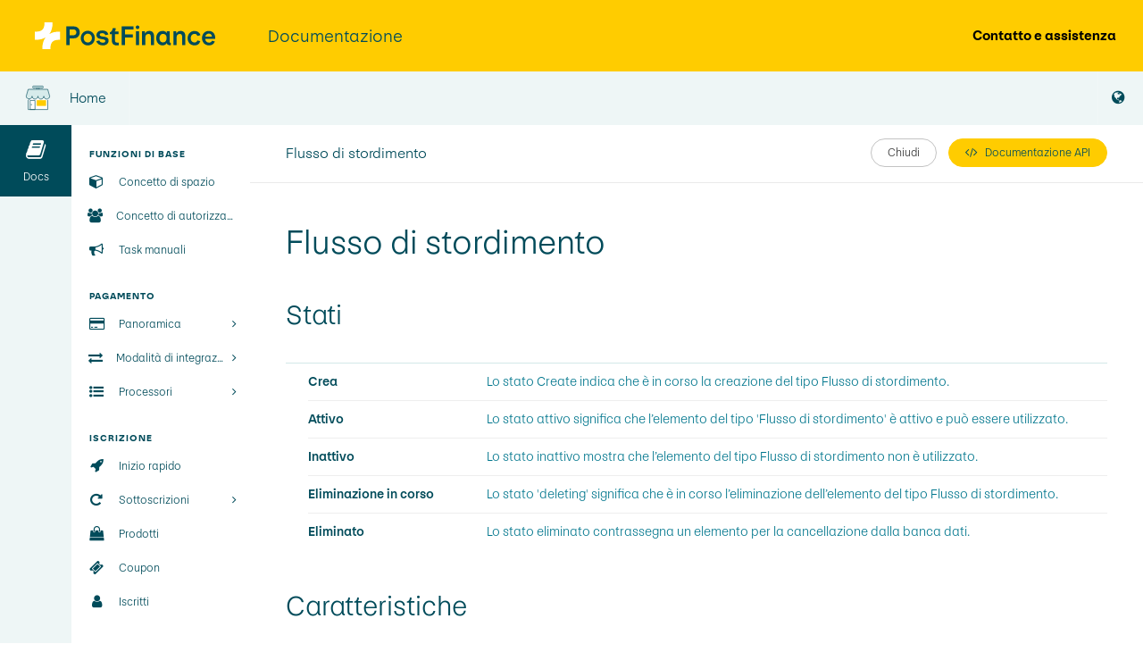

--- FILE ---
content_type: text/html;charset=utf-8
request_url: https://checkout.postfinance.ch/it-ch/doc/api/model/dunning-flow
body_size: 5356
content:

<!DOCTYPE html>
<html class="no-js" lang="it"
      data-locale="it-CH"
      data-timezone="America/New_York"
      >
<head data-observed-headers="{&quot;X-Frame-Options&quot;:&quot;SAMEORIGIN&quot;,&quot;Content-Security-Policy&quot;:&quot;Ec2u1f9GnX4erZaRfmJKw-eOIv73YMhQrlGNMw3FZf8&quot;}">
                        <meta charset="utf-8">
            <meta http-equiv="X-UA-Compatible" content="IE=edge">
            <meta name="viewport"
                  content="width=device-width, initial-scale=1, maximum-scale=1, user-scalable=no">
                                                    <link rel="canonical" href="https://app-wallee.com/it/doc/api/model/dunning-flow"/>
                                        <meta name="robots" content="noindex"/>
                            <title>	Flusso di stordimento</title>
            <link rel="apple-touch-icon" sizes="180x180"
          href="/assets/images/favicon/apple-touch-icon.webp">
    <link rel="mask-icon" href="/assets/images/favicon/safari-pinned-tab.svg" color="#004b5a">
    <link rel="shortcut icon" href="/assets/images/favicon/favicon.ico">
    <link rel="icon" href="/assets/images/favicon.svg">
        	                <link href="https://checkout.postfinance.ch/assets/compressed.css?p=eNrLSS0u1k8sKNDLATIAIzEFDQ,,&h=thQzH1HfQ9M3CVuy_x3sb5tKyJs60P76s5qx_CfFA1A" rel="stylesheet" />            <link href="https://checkout.postfinance.ch/assets/compressed.css?p=eNpLy88rKdYvT8zJSU3VzUzOz9MrSS4uBgBjVAiV&h=nKmcgxkrW0MNKAz_czDE4mXO3PtOhuCSjY4wTTLRbmc" rel="stylesheet" />            <link href="https://checkout.postfinance.ch/assets/compressed.css?p=eNrLSS0u1i_ILy5Jy8xLzEtO1csBCgAAXOMIZg,,&h=lLyaArp2KQRLmY8Bk3DaMVHMdu9PY6BJpQ8jxjx8XWk" rel="stylesheet" />	<link href="https://checkout.postfinance.ch/assets/compressed.css?p=eNrLSS0u1k_JTy7NTc0rSSzJzM_TywEKAQBu7wlG&h=iG1PUwE0rt8ytYj1gep8v45BksdvV3311nmM_tE3js0" rel="stylesheet" />    </head>
<body class="app"
                data-date-range-picker="{&quot;locale&quot;:{&quot;applyLabel&quot;:&quot;Applicare&quot;,&quot;cancelLabel&quot;:&quot;Annulla&quot;,&quot;clearLabel&quot;:&quot;Eliminare&quot;,&quot;startDateLabel&quot;:&quot;Data&#x20;d’inizio&quot;,&quot;endDateLabel&quot;:&quot;Data&#x20;di&#x20;fine&quot;}}"
            data-date-input="{&quot;labels&quot;:{&quot;year&quot;:&quot;Anno&quot;,&quot;month&quot;:&quot;Mese&quot;,&quot;date&quot;:&quot;Giorno&quot;,&quot;hour&quot;:&quot;Ora&quot;,&quot;minute&quot;:&quot;Minuto&quot;,&quot;second&quot;:&quot;Secondo&quot;}}"
            data-web-ui="{&quot;urlPatterns&quot;:[&quot;&#x2F;s&#x2F;?&#x2F;space&#x2F;dashboard&quot;,&quot;&#x2F;a&#x2F;?&#x2F;organization&#x2F;create&#x2F;representative-details&#x2F;add&quot;,&quot;&#x2F;a&#x2F;?&#x2F;organization&#x2F;create&#x2F;bank-details&quot;,&quot;&#x2F;a&#x2F;?&#x2F;organization&#x2F;?&#x2F;contract&#x2F;create&#x2F;contract-details&quot;,&quot;&#x2F;a&#x2F;?&#x2F;organization&#x2F;create&#x2F;shareholder-and-directors&quot;,&quot;&#x2F;s&#x2F;?&#x2F;payment&#x2F;transaction&#x2F;view&#x2F;?&quot;,&quot;&#x2F;a&#x2F;?&#x2F;organization&#x2F;create&#x2F;representative-details&quot;,&quot;&#x2F;a&#x2F;?&#x2F;organization&#x2F;create&#x2F;company-details&quot;,&quot;&#x2F;a&#x2F;?&#x2F;join-program&quot;,&quot;&#x2F;a&#x2F;?&#x2F;organization&#x2F;create&#x2F;contract-revenue&quot;,&quot;&#x2F;a&#x2F;?&#x2F;organization&#x2F;create&#x2F;company-details&#x2F;add&quot;,&quot;&#x2F;a&#x2F;?&#x2F;organization&#x2F;create&#x2F;representative-details&#x2F;edit&quot;,&quot;&#x2F;a&#x2F;?&#x2F;ext&#x2F;organization&#x2F;?&#x2F;contract&#x2F;create&#x2F;submit&#x2F;&quot;,&quot;&#x2F;a&#x2F;?&#x2F;organization&#x2F;create&#x2F;company-details&#x2F;edit&quot;,&quot;&#x2F;a&#x2F;?&#x2F;organization&#x2F;?&#x2F;contract&#x2F;create&#x2F;submit&quot;,&quot;&#x2F;admin&#x2F;wallee-xray&quot;,&quot;&#x2F;s&#x2F;?&#x2F;payment&#x2F;transaction&#x2F;list&quot;,&quot;&#x2F;a&#x2F;?&#x2F;organization&#x2F;?&#x2F;contract&#x2F;create&#x2F;bank-details&quot;,&quot;&#x2F;a&#x2F;?&#x2F;organization&#x2F;create&#x2F;payment-channels&quot;,&quot;&#x2F;a&#x2F;?&#x2F;organization&#x2F;create&#x2F;submit&quot;,&quot;&#x2F;a&#x2F;?&#x2F;organization&#x2F;create&#x2F;ecommerce-details&quot;],&quot;enabled&quot;:false}"
            data-guided-tour="{&quot;storeUrl&quot;:&quot;https:&#x2F;&#x2F;checkout.postfinance.ch&#x2F;guided-tour&#x2F;update-user?_token=20260124005000p0000%3Ac6deefmm85ctjeht834f68cst3%3Ad1e49cb58c3a7dd8955b358013d12fe8ba02dbfcb7a5867316c642f40ffdad08&quot;,&quot;text&quot;:{&quot;next&quot;:&quot;Avanti&quot;,&quot;prev&quot;:&quot;Indietro&quot;,&quot;done&quot;:&quot;Completato&quot;}}"
            data-trumbowyg="{&quot;strong&quot;:&quot;Importante&quot;,&quot;insertImage&quot;:&quot;Inserisci&#x20;immagine&quot;,&quot;code&quot;:&quot;Codice&quot;,&quot;submit&quot;:&quot;Conferma&quot;,&quot;underline&quot;:&quot;Sottolineato&quot;,&quot;superscript&quot;:&quot;Apice&quot;,&quot;link&quot;:&quot;Link&quot;,&quot;description&quot;:&quot;Descrizione&quot;,&quot;del&quot;:&quot;Cancellato&quot;,&quot;redo&quot;:&quot;Ripeti&quot;,&quot;title&quot;:&quot;Titolo&quot;,&quot;italic&quot;:&quot;Corsivo&quot;,&quot;createLink&quot;:&quot;Inserisci&#x20;link&quot;,&quot;required&quot;:&quot;Obbligatorio&quot;,&quot;viewHTML&quot;:&quot;Visualizza&#x20;HTML&quot;,&quot;undo&quot;:&quot;Annulla&quot;,&quot;strikethrough&quot;:&quot;Barrato&quot;,&quot;text&quot;:&quot;Testo&quot;,&quot;close&quot;:&quot;Chiudi&quot;,&quot;unorderedList&quot;:&quot;Lista&#x20;non&#x20;ordinata&quot;,&quot;orderedList&quot;:&quot;Lista&#x20;ordinata&quot;,&quot;blockquote&quot;:&quot;Citazione&quot;,&quot;justifyCenter&quot;:&quot;Allinea&#x20;al&#x20;centro&quot;,&quot;subscript&quot;:&quot;Pedice&quot;,&quot;justifyLeft&quot;:&quot;Allinea&#x20;a&#x20;sinistra&quot;,&quot;em&quot;:&quot;Sottolineato&quot;,&quot;bold&quot;:&quot;Grassetto&quot;,&quot;justifyFull&quot;:&quot;Giustifica&quot;,&quot;target&quot;:&quot;Obiettivo&quot;,&quot;p&quot;:&quot;Paragrafo&quot;,&quot;horizontalRule&quot;:&quot;Inserisci&#x20;righello&#x20;orizzontale&quot;,&quot;unlink&quot;:&quot;Rimuovi&#x20;link&quot;,&quot;fullscreen&quot;:&quot;Schermo&#x20;intero&quot;,&quot;justifyRight&quot;:&quot;Allinea&#x20;a&#x20;destra&quot;,&quot;width&quot;:&quot;Larghezza&quot;,&quot;header&quot;:&quot;Intestazione&quot;,&quot;reset&quot;:&quot;Annulla&quot;,&quot;removeformat&quot;:&quot;Cancella&#x20;formattazione&quot;,&quot;formatting&quot;:&quot;Formatta&quot;}"
        data-header-height="233"
    data-important-note-height="80"
>

    
                
    <div class="layout-wrapper layout-two-columns-left    		         		        content-container    		            		        allow-noscript                                                            narrow-page-header                 model-documentation ">
                    <div class="layout-content">
                	<div class="col-left">
		<div class="col-left-header">
    <div class="nav-brand">
        <a href="https://checkout.postfinance.ch/">
            <img src="/assets/images/postfinance-logo.svg"/>        </a>
    </div>
    <div class="col-left-top-navigation">
        <ul class="nav navbar-nav">
            <li>
                <a href="https://checkout.postfinance.ch/">
                    <img src="/assets/images/icons/store.svg" alt="Home"/>
                    Home                </a>
            </li>
        </ul>
    </div>
</div>		<div class="col-left-background"></div>
		<div class="col-left-fixed">
			<div class="col-left-wrapper">
									<div class="nav-top-level-background"></div>
                    <div class="nav-aside">
                    	<div class="nav-top-level">
                    		                    		    <div class="nav-top-level-inner">
    <ul class="nav">
    	<li class="nav-brand">
    		<a href="https://checkout.postfinance.ch/">
    		    <img src="/assets/images/postfinance-logo.svg"/>    		</a>
    	</li>
    	        	        		        			<li class="nav-item navigation-entry-1436348604372  expanded">
        				<a href="/it-ch/doc" >
        					        					<i class="fa fa-book"></i>
        					<span class="description">Docs</span>
        					        				</a>
        			</li>
        		        	        		        	    	    </ul>
    </div>                    		                    	</div>
                    	<div class="nav-second-level">
                    	                        		    <ul class="nav nav-main">
    		            																																								<li class="nav-group">
        				<span>Funzioni di base</span>
        				<ul class="nav">
                            						<li class="navigation-entry-1458710712001  				">
				<a href="/it-ch/doc/space-concept"  title="Concetto di spazio">
									    					    					<i class="fa fa-fw fa-cube"></i>
    				    				<span class="description">Concetto di spazio</span>
    				    				    								</a>
							</li>
								<li class="navigation-entry-1458710773867  				">
				<a href="/it-ch/doc/permission-concept"  title="Concetto di autorizzazione">
									    					    					<i class="fa fa-fw fa-users"></i>
    				    				<span class="description">Concetto di autorizzazione</span>
    				    				    								</a>
							</li>
								<li class="navigation-entry-1493905653490  				">
				<a href="/it-ch/doc/manual-tasks"  title="Task manuali">
									    					    					<i class="fa fa-fw fa-bullhorn"></i>
    				    				<span class="description">Task manuali</span>
    				    				    								</a>
							</li>
				    				</ul>
    				</li>
																<li class="nav-group">
        				<span>Pagamento</span>
        				<ul class="nav">
                            						<li class="navigation-entry-1436344939580  				">
				<a href="/it-ch/doc/payment"  title="Panoramica">
									    					    					<i class="fa fa-fw fa-credit-card"></i>
    				    				<span class="description">Panoramica</span>
    				    				    										<span class="expand">
															<i class="fa fa-angle-right"></i>
													</span>
									</a>
							</li>
								<li class="navigation-entry-1587919498337  				">
				<a href="/it-ch/doc/payment/integration-mode"  title="Modalità di integrazione">
									    					    					<i class="fa fa-fw fa-exchange"></i>
    				    				<span class="description">Modalità di integrazione</span>
    				    				    										<span class="expand">
															<i class="fa fa-angle-right"></i>
													</span>
									</a>
							</li>
								<li class="navigation-entry-1488536326937  				">
				<a href="/it-ch/doc/api/processor/list"  title="Processori">
									    					    					<i class="fa fa-fw fa-list-ul"></i>
    				    				<span class="description">Processori</span>
    				    				    										<span class="expand">
															<i class="fa fa-angle-right"></i>
													</span>
									</a>
							</li>
				    				</ul>
    				</li>
																<li class="nav-group">
        				<span>Iscrizione</span>
        				<ul class="nav">
                            						<li class="navigation-entry-1490616764350  				">
				<a href="/it-ch/doc/subscription/overview"  title="Inizio rapido">
									    					    					<i class="fa fa-fw fa-rocket"></i>
    				    				<span class="description">Inizio rapido</span>
    				    				    								</a>
							</li>
								<li class="navigation-entry-1490616750018  				">
				<a href="/it-ch/doc/subscription/subscriptions"  title="Sottoscrizioni">
									    					    					<i class="fa fa-fw fa-repeat"></i>
    				    				<span class="description">Sottoscrizioni</span>
    				    				    										<span class="expand">
															<i class="fa fa-angle-right"></i>
													</span>
									</a>
							</li>
								<li class="navigation-entry-1490616759413  				">
				<a href="/it-ch/doc/subscription/products"  title="Prodotti">
									    					    					<i class="fa fa-fw fa-shopping-bag"></i>
    				    				<span class="description">Prodotti</span>
    				    				    								</a>
							</li>
								<li class="navigation-entry-1604473917558  				">
				<a href="/it-ch/doc/subscription/coupons"  title="Coupon">
									    					    					<i class="fa fa-fw fa-ticket"></i>
    				    				<span class="description">Coupon</span>
    				    				    								</a>
							</li>
								<li class="navigation-entry-1490616754152  				">
				<a href="/it-ch/doc/subscription/subscribers"  title="Iscritti">
									    					    					<i class="fa fa-fw fa-user"></i>
    				    				<span class="description">Iscritti</span>
    				    				    								</a>
							</li>
				    				</ul>
    				</li>
																<li class="nav-group">
        				<span>Personalizza</span>
        				<ul class="nav">
                            						<li class="navigation-entry-1458711095292  				">
				<a href="/it-ch/doc/document-handling"  title="Gestione dei documenti">
									    					    					<i class="fa fa-fw fa-file"></i>
    				    				<span class="description">Gestione dei documenti</span>
    				    				    								</a>
							</li>
								<li class="navigation-entry-1493905575499  				">
				<a href="/it-ch/doc/resources"  title="Risorse">
									    					    					<i class="fa fa-fw fa-picture-o"></i>
    				    				<span class="description">Risorse</span>
    				    				    								</a>
							</li>
								<li class="navigation-entry-1488975021258  				">
				<a href="/it-ch/doc/twig-templates"  title="Modelli Twig">
									    					    					<i class="fa fa-fw fa-image"></i>
    				    				<span class="description">Modelli Twig</span>
    				    				    								</a>
							</li>
								<li class="navigation-entry-1458711160258  				">
				<a href="/it-ch/doc/email-handling"  title="Gestione delle e-mail">
									    					    					<i class="fa fa-fw fa-envelope"></i>
    				    				<span class="description">Gestione delle e-mail</span>
    				    				    								</a>
							</li>
				    				</ul>
    				</li>
																<li class="nav-group">
        				<span>Collega</span>
        				<ul class="nav">
                            						<li class="navigation-entry-1487838068856  				">
				<a href="/it-ch/doc/connected-services"  title="Connected Services">
									    					    					<i class="fa fa-fw fa-plug"></i>
    				    				<span class="description">Connected Services</span>
    				    				    								</a>
							</li>
								<li class="navigation-entry-1466783833628  				">
				<a href="/it-ch/doc/print"  title="Stampa...">
									    					    					<i class="fa fa-fw fa-print"></i>
    				    				<span class="description">Stampa...</span>
    				    				    								</a>
							</li>
								<li class="navigation-entry-1478271639575  				">
				<a href="/it-ch/doc/shopify/payment"  title="Shopify">
									    					    					<i class="fa fa-fw fa-shopify"></i>
    				    				<span class="description">Shopify</span>
    				    				    										<span class="expand">
															<i class="fa fa-angle-right"></i>
													</span>
									</a>
							</li>
								<li class="navigation-entry-1694075502361  				">
				<a href="/it-ch/doc/wix"  title="Wix">
									    					    					<i class="fa fa-fw fa-wix-integration"></i>
    				    				<span class="description">Wix</span>
    				    				    								</a>
							</li>
								<li class="navigation-entry-1479459153909  				">
				<a href="/it-ch/doc/ecwid"  title="Ecwid">
									    					    					<i class="fa fa-fw fa-ecwid"></i>
    				    				<span class="description">Ecwid</span>
    				    				    								</a>
							</li>
								<li class="navigation-entry-1458711194851  				">
				<a href="/it-ch/doc/webhooks"  title="Webhook">
									    					    					<i class="fa fa-fw fa-bell"></i>
    				    				<span class="description">Webhook</span>
    				    				    								</a>
							</li>
				    				</ul>
    				</li>
																<li class="nav-group">
        				<span>Riferimento API</span>
        				<ul class="nav">
                            						<li class="navigation-entry-1467034123557  				">
				<a href="/api/client"  title="Client API Web Service">
									    					    					<i class="fa fa-fw fa-desktop"></i>
    				    				<span class="description">Client API Web Service</span>
    				    				    								</a>
							</li>
								<li class="navigation-entry-1447681705674  				">
				<a href="/it-ch/doc/api/web-service"  title="API Web Service">
									    					    					<i class="fa fa-fw fa-code"></i>
    				    				<span class="description">API Web Service</span>
    				    				    								</a>
							</li>
								<li class="navigation-entry-1449551457123 active expanded active				">
				<a href="/it-ch/doc/api/model"  title="Modelli di dati">
									    					    					<i class="fa fa-fw fa-sitemap"></i>
    				    				<span class="description">Modelli di dati</span>
    				    				    								</a>
							</li>
								<li class="navigation-entry-1499713505904  				">
				<a href="/it-ch/release-history"  title="Release Notes">
									    					    					<i class="fa fa-fw fa-history"></i>
    				    				<span class="description">Release Notes</span>
    				    				    								</a>
							</li>
								<li class="navigation-entry-1493286596126  				">
				<a href="/it-ch/doc/api/constant/list"  title="Tipi">
									    					    					<i class="fa fa-fw fa-list-ul"></i>
    				    				<span class="description">Tipi</span>
    				    				    										<span class="expand">
															<i class="fa fa-angle-right"></i>
													</span>
									</a>
							</li>
								<li class="navigation-entry-1458711887017  				">
				<a href="/it-ch/doc/labels"  title="Etichette">
									    					    					<i class="fa fa-fw fa-tags"></i>
    				    				<span class="description">Etichette</span>
    				    				    								</a>
							</li>
								<li class="navigation-entry-1609437173038  				">
				<a href="/it-ch/doc/web-app-with-oauth"  title="Applicazione web">
									    					    					<i class="fa fa-fw fa-link"></i>
    				    				<span class="description">Applicazione web</span>
    				    				    										<span class="expand">
															<i class="fa fa-angle-right"></i>
													</span>
									</a>
							</li>
								<li class="navigation-entry-1623138546303  				">
				<a href="/it-ch/doc/analytics"  title="Analytics">
									    					    					<i class="fa fa-fw fa-bar-chart"></i>
    				    				<span class="description">Analytics</span>
    				    				    										<span class="expand">
															<i class="fa fa-angle-right"></i>
													</span>
									</a>
							</li>
				    				</ul>
    				</li>
													</ul>
<ul class="nav nav-bottom">
				           																									</ul>
                    		                    	</div>
                    </div>
							</div>
		</div>
	</div>
	                    <div class="col-body">
                        <div class="col-body-wrapper">
                                                            <div class="fullscreen-mode-info">
	        	        		<span class="context-info">
        			<i class="context-icon fa fa-fw fa-book"></i>
        			<span class="title">Documentazione</span>
        		</span>
            	
	<a data-toggle="fullscreen-exit">
	    <i class="fa fa-times"></i>
    </a>
</div>                                                                                        <div class="layout-header navbar navbar-fixed-top">
                                                                                                                                                                                            <div class="navbar-header ">
    <a class="nav-offscreen-left-toggle" data-toggle="toggleOffscreenLeft"><i
                class="fa fa-bars"></i></a>
    <a class="nav-offscreen-right-toggle" data-toggle="toggleOffscreenRight"><i
                class="fa fa-bars"></i></a>

    
            <span class="navbar-brand">
			<span class="context-info">
			<i class="context-icon fa fa-fw fa-book hidden-xs"></i>
			<span class="title">Documentazione</span>
		</span>
    </span>    
            <div class="header-links hidden-xs">
            <a class="contact-link" href="https://www.postfinance.ch/it/assistenza/prodotti/onlineshop-pos/contatto-e-assistenza-postfinance-checkout.html" target="_blank" rel="noopener noreferrer">
	Contatto e assistenza
</a>        </div>
    </div>
<div class="navbar-header-secondary">
        <div class="navbar-actions navbar-right">
        <ul class="nav navbar-nav">
    
                
    <li class="nav-btn dropdown">
        <a class="dropdown-toggle" data-toggle="dropdown">
            <i class="fa fa-globe"></i>
        </a>
                    <ul class="dropdown-menu dropdown-info languages-dropdown-menu">
                <li class="nav-dropdown-info">Italiano (Svizzera)</li>
                                                            <li>
                                                            <a href="https://checkout.postfinance.ch/fr-ch/doc/api/model/dunning-flow">
                                    Français (Suisse)                                </a>
                                                    </li>
                                                                                                                    <li>
                                                            <a href="https://checkout.postfinance.ch/en-us/doc/api/model/dunning-flow">
                                    English (United States)                                </a>
                                                    </li>
                                                                                <li>
                                                            <a href="https://checkout.postfinance.ch/de-ch/doc/api/model/dunning-flow">
                                    Deutsch (Schweiz)                                </a>
                                                    </li>
                                                </ul>
            </li>
    </ul>    </div>
</div>                                                                    </div>
                                                                                        <div class="body-container">
                                    <div class="navbar navbar-page-header navbar-fixed-top collapse-page-header">
                                                                                    <div class="navbar-page-header-inner">
        												<span class="navbar-brand">
        												    	Flusso di stordimento            											</span>
                                                <span class="navbar-page-toggle">
        													<i class="fa fa-chevron-down navbar-page-toggle-close"></i>
        													<i class="fa fa-chevron-up navbar-page-toggle-open"></i>
        												</span>
                                                <div class="navbar-actions">
                                                    		<a href="." class="btn btn-link"
		>
		Chiudi	</a>
	    	<a href="https://checkout.postfinance.ch/doc/api/web-service#_dunningflow" class="btn btn-light btn-primary">
    		<i class="fa fa-code"></i>
    	    Documentazione API    	</a>
	                                                </div>
                                            </div>
                                                                                                                                                                                                                                                                                                                        </div>
                                                                                                                                                                                        	<div class="panel-container entity-view">
					<div class="panel panel-default">
				<div class="panel-heading documentation-heading">
					Flusso di stordimento				</div>
			</div>
		
					<div class="panel panel-default">
				<div class="panel-heading">
					Stati				</div>
				<div class="panel-body">
					<div class="properties-list">
						<ul>
															<li>
									<div class="property-name">
										Crea									</div>
									<div class="property-description">
																					Lo stato Create indica che è in corso la creazione del tipo Flusso di stordimento.																			</div>
								</li>
															<li>
									<div class="property-name">
										Attivo									</div>
									<div class="property-description">
																					Lo stato attivo significa che l’elemento del tipo &#39;Flusso di stordimento&#39; è attivo e può essere utilizzato.																			</div>
								</li>
															<li>
									<div class="property-name">
										Inattivo									</div>
									<div class="property-description">
																					Lo stato inattivo mostra che l’elemento del tipo Flusso di stordimento non è utilizzato.																			</div>
								</li>
															<li>
									<div class="property-name">
										Eliminazione in corso									</div>
									<div class="property-description">
																					Lo stato &#39;deleting&#39; significa che è in corso l’eliminazione dell’elemento del tipo Flusso di stordimento.																			</div>
								</li>
															<li>
									<div class="property-name">
										Eliminato									</div>
									<div class="property-description">
																					Lo stato eliminato contrassegna un elemento per la cancellazione dalla banca dati.																			</div>
								</li>
													</ul>
					</div>
				</div>
			</div>
		
		<div class="panel panel-default">
			<div class="panel-heading">
				Caratteristiche			</div>
			<div class="panel-body">
				<div class="properties-list">
					<ul>
											<li>
							<div class="property-name">
								Condizioni							</div>
							<div class="property-description">
																	Se un flusso di sollecito soddisfa tutte le condizioni selezionate, il flusso di sollecito sarà utilizzato per elaborare il caso di sollecito. Se le condizioni non sono soddisfatte, verrà scelto il flusso di sollecito successivo in base alle priorità.								
															</div>
						</li>
											<li>
							<div class="property-name">
								Data di eliminazione prevista							</div>
							<div class="property-description">
																	La data e l&#39;ora in cui è prevista la rimozione definitiva dell&#39;oggetto. Se il valore è vuoto, l&#39;oggetto non verrà rimosso.								
															</div>
						</li>
											<li>
							<div class="property-name">
								ID							</div>
							<div class="property-description">
																	A unique identifier for the object.								
															</div>
						</li>
											<li>
							<div class="property-name">
								ID spazio collegato							</div>
							<div class="property-description">
																	L&#39;ID dello spazio a cui appartiene questo oggetto.								
															</div>
						</li>
											<li>
							<div class="property-name">
								Nome							</div>
							<div class="property-description">
																	Il nome del flusso di sollecito è usato internamente per identificare la configurazione nelle interfacce amministrative. Per esempio è usato nei campi di ricerca e quindi dovrebbe essere distinto e descrittivo.								
															</div>
						</li>
											<li>
							<div class="property-name">
								Priorità							</div>
							<div class="property-description">
																	La priorità ordina i flussi di sollecito. Come tale la priorità determina insieme alle condizioni del flusso di sollecito il meccanismo di selezione per una particolare fattura. Un cambiamento della priorità influisce su tutte le selezioni future.								
															</div>
						</li>
											<li>
							<div class="property-name">
								Status							</div>
							<div class="property-description">
																	Lo stato attuale dell&#39;oggetto.								
															</div>
						</li>
											<li>
							<div class="property-name">
								Tipo							</div>
							<div class="property-description">
																	Il tipo di flusso controlla il modo in cui le commissioni e i tassi di interesse sono calcolati. È possibile scegliere tra commissioni predefinite per alcune giurisdizioni.								
															</div>
						</li>
											<li>
							<div class="property-name">
								Versione							</div>
							<div class="property-description">
																	The version is used for optimistic locking and incremented whenever the object is updated.								
															</div>
						</li>
										</ul>
				</div>
			</div>
		</div>
	</div>
                                                                    </div>
                                                    </div>
                        <div class="col-body-overlay" data-toggle="resetOffscreen"></div>
                    </div>
                            </div>
        
                            
                                </div>


<script type="text/html" id="_defaultSelectOption">
    <div class="container-fluid">
        <strong class="_selectOption_label_content"></strong>
        <div>
            <small class="text-muted _selectOption_description_content"></small>
        </div>
    </div>
</script>

<script type="text/javascript" src="https://checkout.postfinance.ch/assets/compressed.js?p=eNrLKtZPSixOBQAKgAKo&h=mlmqrQ0rxMhQJt5Y9Rkn8JKjvn9RB-mlXUeGguEl-qM"></script><script type="text/javascript" src="https://checkout.postfinance.ch/assets/compressed.js?p=eNrLKtZPLCgAAAfwAk4,&h=GKld-FBR9g1ZOOP0qrQ6uqKH8YKQXGC4sFKEYEc7NTA"></script>
    
    </body>
</html>

--- FILE ---
content_type: text/css
request_url: https://checkout.postfinance.ch/assets/compressed.css?p=eNpLy88rKdYvT8zJSU3VzUzOz9MrSS4uBgBjVAiV&h=nKmcgxkrW0MNKAz_czDE4mXO3PtOhuCSjY4wTTLRbmc
body_size: 688
content:


 /*** wallee-icon.tcss ***/

@font-face { font-family:'customIcon'; src: url('/assets/wallee-icon.ttf?v=mU4vUhOKOrjSGUMEt1ITbz5yXyKEPMKtxx9vd-7NaFw');} .fa-ccvshop {font: normal normal normal 14px/1 customIcon;} .fa-ccvshop:before {content:'\e909';} .fa-debt-collection {font: normal normal normal 14px/1 customIcon;} .fa-debt-collection:before {content:'\e90f';} .fa-tilbago {font: normal normal normal 14px/1 customIcon;} .fa-tilbago:before {content:'\e93e';} .fa-ecwid {font: normal normal normal 14px/1 customIcon;} .fa-ecwid:before {content:'\e912';} .fa-wallee-logo {font: normal normal normal 14px/1 customIcon;} .fa-wallee-logo:before {content:'\e942';} .fa-wallee-text {font: normal normal normal 14px/1 customIcon;} .fa-wallee-text:before {content:'\e943';} .fa-onboarding {font: normal normal normal 14px/1 customIcon;} .fa-onboarding:before {content:'\e923';} .fa-webhook {font: normal normal normal 14px/1 customIcon;} .fa-webhook:before {content:'\e944';} .fa-customerio {font: normal normal normal 14px/1 customIcon;} .fa-customerio:before {content:'\e90c';} .fa-lightspeed {font: normal normal normal 14px/1 customIcon;} .fa-lightspeed:before {content:'\e91d';} .fa-versa-commerce {font: normal normal normal 14px/1 customIcon;} .fa-versa-commerce:before {content:'\e941';} .fa-wix-integration {font: normal normal normal 14px/1 customIcon;} .fa-wix-integration:before {content:'\e948';} .fa-alipay {font: normal normal normal 14px/1 customIcon;} .fa-alipay:before {content:'\e901';} .fa-bancontact {font: normal normal normal 14px/1 customIcon;} .fa-bancontact:before {content:'\e902';} .fa-bankaxess {font: normal normal normal 14px/1 customIcon;} .fa-bankaxess:before {content:'\e903';} .fa-barzahlen {font: normal normal normal 14px/1 customIcon;} .fa-barzahlen:before {content:'\e904';} .fa-boleto-bancario {font: normal normal normal 14px/1 customIcon;} .fa-boleto-bancario:before {content:'\e905';} .fa-buyster {font: normal normal normal 14px/1 customIcon;} .fa-buyster:before {content:'\e906';} .fa-card-terminal {font: normal normal normal 14px/1 customIcon;} .fa-card-terminal:before {content:'\e907';} .fa-cashu {font: normal normal normal 14px/1 customIcon;} .fa-cashu:before {content:'\e908';} .fa-click-to-pay {font: normal normal normal 14px/1 customIcon;} .fa-click-to-pay:before {content:'\e90a';} .fa-cryptocurrency {font: normal normal normal 14px/1 customIcon;} .fa-cryptocurrency:before {content:'\e90b';} .fa-dankort {font: normal normal normal 14px/1 customIcon;} .fa-dankort:before {content:'\e90d';} .fa-daopay {font: normal normal normal 14px/1 customIcon;} .fa-daopay:before {content:'\e90e';} .fa-direct-debit {font: normal normal normal 14px/1 customIcon;} .fa-direct-debit:before {content:'\e910';} .fa-easypay {font: normal normal normal 14px/1 customIcon;} .fa-easypay:before {content:'\e911';} .fa-elo-mc {font: normal normal normal 14px/1 customIcon;} .fa-elo-mc:before {content:'\e913';} .fa-elo-visa {font: normal normal normal 14px/1 customIcon;} .fa-elo-visa:before {content:'\e914';} .fa-eps {font: normal normal normal 14px/1 customIcon;} .fa-eps:before {content:'\e915';} .fa-giropay {font: normal normal normal 14px/1 customIcon;} .fa-giropay:before {content:'\e917';} .fa-ideal {font: normal normal normal 14px/1 customIcon;} .fa-ideal:before {content:'\e919';} .fa-innocard {font: normal normal normal 14px/1 customIcon;} .fa-innocard:before {content:'\e91a';} .fa-interac {font: normal normal normal 14px/1 customIcon;} .fa-interac:before {content:'\e91b';} .fa-mastercard {font: normal normal normal 14px/1 customIcon;} .fa-mastercard:before {content:'\e91e';} .fa-minitix {font: normal normal normal 14px/1 customIcon;} .fa-minitix:before {content:'\e920';} .fa-multibanco {font: normal normal normal 14px/1 customIcon;} .fa-multibanco:before {content:'\e921';} .fa-neteller {font: normal normal normal 14px/1 customIcon;} .fa-neteller:before {content:'\e922';} .fa-oxxo {font: normal normal normal 14px/1 customIcon;} .fa-oxxo:before {content:'\e924';} .fa-paybox {font: normal normal normal 14px/1 customIcon;} .fa-paybox:before {content:'\e925';} .fa-paybybank {font: normal normal normal 14px/1 customIcon;} .fa-paybybank:before {content:'\e926';} .fa-payconiq {font: normal normal normal 14px/1 customIcon;} .fa-payconiq:before {content:'\e927';} .fa-paydirekt {font: normal normal normal 14px/1 customIcon;} .fa-paydirekt:before {content:'\e928';} .fa-paylib {font: normal normal normal 14px/1 customIcon;} .fa-paylib:before {content:'\e929';} .fa-paysafecard {font: normal normal normal 14px/1 customIcon;} .fa-paysafecard:before {content:'\e92b';} .fa-poli {font: normal normal normal 14px/1 customIcon;} .fa-poli:before {content:'\e92d';} .fa-przelewy24 {font: normal normal normal 14px/1 customIcon;} .fa-przelewy24:before {content:'\e92f';} .fa-qiwi {font: normal normal normal 14px/1 customIcon;} .fa-qiwi:before {content:'\e930';} .fa-reka {font: normal normal normal 14px/1 customIcon;} .fa-reka:before {content:'\e932';} .fa-safetypay {font: normal normal normal 14px/1 customIcon;} .fa-safetypay:before {content:'\e933';} .fa-skrill {font: normal normal normal 14px/1 customIcon;} .fa-skrill:before {content:'\e938';} .fa-sofort-banking {font: normal normal normal 14px/1 customIcon;} .fa-sofort-banking:before {content:'\e93b';} .fa-swish {font: normal normal normal 14px/1 customIcon;} .fa-swish:before {content:'\e93c';} .fa-tenpay {font: normal normal normal 14px/1 customIcon;} .fa-tenpay:before {content:'\e93d';} .fa-trustly {font: normal normal normal 14px/1 customIcon;} .fa-trustly:before {content:'\e93f';} .fa-twint {font: normal normal normal 14px/1 customIcon;} .fa-twint:before {content:'\e940';} .fa-wechat-pay {font: normal normal normal 14px/1 customIcon;} .fa-wechat-pay:before {content:'\e946';} .fa-wero {font: normal normal normal 14px/1 customIcon;} .fa-wero:before {content:'\e947';} .fa-snapswap {font: normal normal normal 14px/1 customIcon;} .fa-snapswap:before {content:'\e93a';} .fa-webshield {font: normal normal normal 14px/1 customIcon;} .fa-webshield:before {content:'\e945';} .fa-pingen {font: normal normal normal 14px/1 customIcon;} .fa-pingen:before {content:'\e92c';} .fa-adyen-logo {font: normal normal normal 14px/1 customIcon;} .fa-adyen-logo:before {content:'\e900';} .fa-firstdata-gicc {font: normal normal normal 14px/1 customIcon;} .fa-firstdata-gicc:before {content:'\e916';} .fa-icomoon {font: normal normal normal 14px/1 customIcon;} .fa-icomoon:before {content:'\e918';} .fa-isr {font: normal normal normal 14px/1 customIcon;} .fa-isr:before {content:'\e91c';} .fa-sepa {font: normal normal normal 14px/1 customIcon;} .fa-sepa:before {content:'\e934';} .fa-mf-group {font: normal normal normal 14px/1 customIcon;} .fa-mf-group:before {content:'\e91f';} .fa-payon {font: normal normal normal 14px/1 customIcon;} .fa-payon:before {content:'\e92a';} .fa-reka-logo {font: normal normal normal 14px/1 customIcon;} .fa-reka-logo:before {content:'\e931';} .fa-postfinance {font: normal normal normal 14px/1 customIcon;} .fa-postfinance:before {content:'\e92e';} .fa-six-acquiring {font: normal normal normal 14px/1 customIcon;} .fa-six-acquiring:before {content:'\e937';} .fa-worldline {font: normal normal normal 14px/1 customIcon;} .fa-worldline:before {content:'\e949';} .fa-slimpay {font: normal normal normal 14px/1 customIcon;} .fa-slimpay:before {content:'\e939';} .fa-shopify {font: normal normal normal 14px/1 customIcon;} .fa-shopify:before {content:'\e936';} .fa-shopify-payment {font: normal normal normal 14px/1 customIcon;} .fa-shopify-payment:before {content:'\e935';} 

--- FILE ---
content_type: text/css
request_url: https://checkout.postfinance.ch/assets/compressed.css?p=eNrLSS0u1i_ILy5Jy8xLzEtO1csBCgAAXOMIZg,,&h=lLyaArp2KQRLmY8Bk3DaMVHMdu9PY6BJpQ8jxjx8XWk
body_size: 6087
content:


 /*** postfinance.less ***/

@media screen{@font-face{font-family:"PostFinance Grotesk";font-weight:400;src:url("./fonts/postfinance-grotesk/PostFinanceGrotesk-Light.woff2") format("woff2")}@font-face{font-family:"PostFinance Grotesk";font-weight:400;font-style:italic;src:url("./fonts/postfinance-grotesk/PostFinanceGrotesk-LightKursiv.woff2") format("woff2")}@font-face{font-family:"PostFinance Grotesk";font-weight:500;src:url("./fonts/postfinance-grotesk/PostFinanceGrotesk-Medium.woff2") format("woff2")}@font-face{font-family:"PostFinance Grotesk";font-weight:500;font-style:italic;src:url("./fonts/postfinance-grotesk/PostFinanceGrotesk-MediumKursiv.woff2") format("woff2")}@font-face{font-family:"PostFinance Grotesk";font-weight:700;src:url("./fonts/postfinance-grotesk/PostFinanceGrotesk-Bold.woff2") format("woff2")}@font-face{font-family:"PostFinance Grotesk";font-weight:700;font-style:italic;src:url("./fonts/postfinance-grotesk/PostFinanceGrotesk-BoldKursiv.woff2") format("woff2")}}*{-webkit-font-smoothing:antialiased;-moz-osx-font-smoothing:grayscale}.alert{border-style:solid;border-width:1px}.alert .icon{height:24px;width:24px}.alert .icon i{width:100%;height:100%;-webkit-mask:url(images/icons/alert-info.svg) no-repeat 50% 50%;mask:url(images/icons/alert-info.svg) no-repeat 50% 50%}.alert .icon i:before{display:none}.alert .text{padding-top:2px}.alert .alert-action{line-height:24px}.alert .alert-action .btn{font-weight:400}.alert .alert-action .btn:hover{text-decoration:underline}.alert .alert-action .btn:after{content:"";-webkit-mask:url(images/icons/alert-link.svg) no-repeat 50% 50%;mask:url(images/icons/alert-link.svg) no-repeat 50% 50%;height:24px;width:24px}.alert .alert-action .btn svg{display:none}.alert-warning .icon i,.alert-danger .icon i{-webkit-mask:url(images/icons/alert-warning.svg) no-repeat 50% 50%;mask:url(images/icons/alert-warning.svg) no-repeat 50% 50%}.alert-primary{color:#004b5a;background-color:#fff}.alert-primary .icon i{background-color:#004b5a}.alert-primary .alert-action .btn{color:#004b5a}.alert-primary .alert-action .btn:after{background-color:#004b5a}.alert-primary .alert-action .btn:hover{color:#002127}.alert-success{color:#2b8469;background-color:#fff}.alert-success .icon i{background-color:#2b8469}.alert-success .alert-action .btn{color:#2b8469}.alert-success .alert-action .btn:after{background-color:#2b8469}.alert-success .alert-action .btn:hover{color:#1e5e4a}.alert-info{color:#105ff9;background-color:#fff}.alert-info .icon i{background-color:#105ff9}.alert-info .alert-action .btn{color:#105ff9}.alert-info .alert-action .btn:after{background-color:#105ff9}.alert-info .alert-action .btn:hover{color:#054ad1}.alert-warning{color:#ffa500;background-color:#fff}.alert-warning .icon i{background-color:#ffa500}.alert-warning .alert-action .btn{color:#ffa500}.alert-warning .alert-action .btn:after{background-color:#ffa500}.alert-warning .alert-action .btn:hover{color:#cc8400}.alert-danger{color:#d80909;background-color:#fff}.alert-danger .icon i{background-color:#d80909}.alert-danger .alert-action .btn{color:#d80909}.alert-danger .alert-action .btn:after{background-color:#d80909}.alert-danger .alert-action .btn:hover{color:#a70707}.alert-gray{color:#00768d;background-color:#fff}.alert-gray .icon i{background-color:#00768d}.alert-gray .alert-action .btn{color:#00768d}.alert-gray .alert-action .btn:after{background-color:#00768d}.alert-gray .alert-action .btn:hover{color:#004b5a}.dropdown-menu{box-shadow:none}.btn:active,.btn.active{-webkit-box-shadow:none;box-shadow:none}.btn-primary,.btn-success,.btn-info,.btn-warning{color:#004b5a;background-color:#fc0;border-color:#fc0}.btn-primary:focus,.btn-success:focus,.btn-info:focus,.btn-warning:focus,.btn-primary.focus,.btn-success.focus,.btn-info.focus,.btn-warning.focus,.btn-primary:hover,.btn-success:hover,.btn-info:hover,.btn-warning:hover{color:#000;background:#fc0;border-color:#a68305}.btn-primary:active,.btn-success:active,.btn-info:active,.btn-warning:active,.btn-primary.active,.btn-success.active,.btn-info.active,.btn-warning.active{color:#000;background:#fc0;border-color:#a68305}.btn-primary:active:focus,.btn-success:active:focus,.btn-info:active:focus,.btn-warning:active:focus,.btn-primary.active:focus,.btn-success.active:focus,.btn-info.active:focus,.btn-warning.active:focus,.btn-primary:active.focus,.btn-success:active.focus,.btn-info:active.focus,.btn-warning:active.focus,.btn-primary.active.focus,.btn-success.active.focus,.btn-info.active.focus,.btn-warning.active.focus,.btn-primary:active:hover,.btn-success:active:hover,.btn-info:active:hover,.btn-warning:active:hover,.btn-primary.active:hover,.btn-success.active:hover,.btn-info.active:hover,.btn-warning.active:hover{color:#000;background:#fc0;border-color:#a68305}.btn-default,.btn-gray,.btn-dark{color:#004b5a;background-color:#fff;border-color:#004b5a}.btn-default:focus,.btn-gray:focus,.btn-dark:focus,.btn-default.focus,.btn-gray.focus,.btn-dark.focus,.btn-default:hover,.btn-gray:hover,.btn-dark:hover{color:#000;background:#fff;border-color:#999}.btn-default:active,.btn-gray:active,.btn-dark:active,.btn-default.active,.btn-gray.active,.btn-dark.active{color:#000;background:#fff;border-color:#999}.btn-default:active:focus,.btn-gray:active:focus,.btn-dark:active:focus,.btn-default.active:focus,.btn-gray.active:focus,.btn-dark.active:focus,.btn-default:active.focus,.btn-gray:active.focus,.btn-dark:active.focus,.btn-default.active.focus,.btn-gray.active.focus,.btn-dark.active.focus,.btn-default:active:hover,.btn-gray:active:hover,.btn-dark:active:hover,.btn-default.active:hover,.btn-gray.active:hover,.btn-dark.active:hover{color:#000;background:#fff;border-color:#999}.btn-link{border-radius:100px}.btn-group[data-toggle="buttons"] .btn-default{background-color:#f2f2f2}.btn-group[data-toggle="buttons"] .btn-default.active{background-color:#fff;border-color:#000;color:#000;z-index:2;box-shadow:0 0 2px 1px rgba(0,0,0,.2)}.checkbox-toggle.btn-success,.checkbox-toggle.btn-warning,.checkbox-toggle.btn-danger,.checkbox-toggle.btn-info,.checkbox-toggle.btn-primary{color:#fff;background-color:#2b8469;border-color:#2b8469}.checkbox-toggle.btn-success:focus,.checkbox-toggle.btn-warning:focus,.checkbox-toggle.btn-danger:focus,.checkbox-toggle.btn-info:focus,.checkbox-toggle.btn-primary:focus,.checkbox-toggle.btn-success.focus,.checkbox-toggle.btn-warning.focus,.checkbox-toggle.btn-danger.focus,.checkbox-toggle.btn-info.focus,.checkbox-toggle.btn-primary.focus{color:#fff;background-color:#1e5e4a;border-color:#1e5e4a}.checkbox-toggle.btn-success:hover,.checkbox-toggle.btn-warning:hover,.checkbox-toggle.btn-danger:hover,.checkbox-toggle.btn-info:hover,.checkbox-toggle.btn-primary:hover{color:#fff;background-color:#1e5e4a;border-color:#1e5e4a}.checkbox-toggle.btn-success:active,.checkbox-toggle.btn-warning:active,.checkbox-toggle.btn-danger:active,.checkbox-toggle.btn-info:active,.checkbox-toggle.btn-primary:active,.checkbox-toggle.btn-success.active,.checkbox-toggle.btn-warning.active,.checkbox-toggle.btn-danger.active,.checkbox-toggle.btn-info.active,.checkbox-toggle.btn-primary.active,.open > .dropdown-toggle.checkbox-toggle.btn-success,.open > .dropdown-toggle.checkbox-toggle.btn-warning,.open > .dropdown-toggle.checkbox-toggle.btn-danger,.open > .dropdown-toggle.checkbox-toggle.btn-info,.open > .dropdown-toggle.checkbox-toggle.btn-primary{color:#fff;background-color:#1e5e4a;background-image:none;border-color:#1e5e4a}.checkbox-toggle.btn-success:active:hover,.checkbox-toggle.btn-warning:active:hover,.checkbox-toggle.btn-danger:active:hover,.checkbox-toggle.btn-info:active:hover,.checkbox-toggle.btn-primary:active:hover,.checkbox-toggle.btn-success.active:hover,.checkbox-toggle.btn-warning.active:hover,.checkbox-toggle.btn-danger.active:hover,.checkbox-toggle.btn-info.active:hover,.checkbox-toggle.btn-primary.active:hover,.open > .dropdown-toggle.checkbox-toggle.btn-success:hover,.open > .dropdown-toggle.checkbox-toggle.btn-warning:hover,.open > .dropdown-toggle.checkbox-toggle.btn-danger:hover,.open > .dropdown-toggle.checkbox-toggle.btn-info:hover,.open > .dropdown-toggle.checkbox-toggle.btn-primary:hover,.checkbox-toggle.btn-success:active:focus,.checkbox-toggle.btn-warning:active:focus,.checkbox-toggle.btn-danger:active:focus,.checkbox-toggle.btn-info:active:focus,.checkbox-toggle.btn-primary:active:focus,.checkbox-toggle.btn-success.active:focus,.checkbox-toggle.btn-warning.active:focus,.checkbox-toggle.btn-danger.active:focus,.checkbox-toggle.btn-info.active:focus,.checkbox-toggle.btn-primary.active:focus,.open > .dropdown-toggle.checkbox-toggle.btn-success:focus,.open > .dropdown-toggle.checkbox-toggle.btn-warning:focus,.open > .dropdown-toggle.checkbox-toggle.btn-danger:focus,.open > .dropdown-toggle.checkbox-toggle.btn-info:focus,.open > .dropdown-toggle.checkbox-toggle.btn-primary:focus,.checkbox-toggle.btn-success:active.focus,.checkbox-toggle.btn-warning:active.focus,.checkbox-toggle.btn-danger:active.focus,.checkbox-toggle.btn-info:active.focus,.checkbox-toggle.btn-primary:active.focus,.checkbox-toggle.btn-success.active.focus,.checkbox-toggle.btn-warning.active.focus,.checkbox-toggle.btn-danger.active.focus,.checkbox-toggle.btn-info.active.focus,.checkbox-toggle.btn-primary.active.focus,.open > .dropdown-toggle.checkbox-toggle.btn-success.focus,.open > .dropdown-toggle.checkbox-toggle.btn-warning.focus,.open > .dropdown-toggle.checkbox-toggle.btn-danger.focus,.open > .dropdown-toggle.checkbox-toggle.btn-info.focus,.open > .dropdown-toggle.checkbox-toggle.btn-primary.focus{color:#fff;background-color:#164335;border-color:#164335}.checkbox-toggle.btn-success.disabled:hover,.checkbox-toggle.btn-warning.disabled:hover,.checkbox-toggle.btn-danger.disabled:hover,.checkbox-toggle.btn-info.disabled:hover,.checkbox-toggle.btn-primary.disabled:hover,.checkbox-toggle.btn-success[disabled]:hover,.checkbox-toggle.btn-warning[disabled]:hover,.checkbox-toggle.btn-danger[disabled]:hover,.checkbox-toggle.btn-info[disabled]:hover,.checkbox-toggle.btn-primary[disabled]:hover,fieldset[disabled] .checkbox-toggle.btn-success:hover,fieldset[disabled] .checkbox-toggle.btn-warning:hover,fieldset[disabled] .checkbox-toggle.btn-danger:hover,fieldset[disabled] .checkbox-toggle.btn-info:hover,fieldset[disabled] .checkbox-toggle.btn-primary:hover,.checkbox-toggle.btn-success.disabled:focus,.checkbox-toggle.btn-warning.disabled:focus,.checkbox-toggle.btn-danger.disabled:focus,.checkbox-toggle.btn-info.disabled:focus,.checkbox-toggle.btn-primary.disabled:focus,.checkbox-toggle.btn-success[disabled]:focus,.checkbox-toggle.btn-warning[disabled]:focus,.checkbox-toggle.btn-danger[disabled]:focus,.checkbox-toggle.btn-info[disabled]:focus,.checkbox-toggle.btn-primary[disabled]:focus,fieldset[disabled] .checkbox-toggle.btn-success:focus,fieldset[disabled] .checkbox-toggle.btn-warning:focus,fieldset[disabled] .checkbox-toggle.btn-danger:focus,fieldset[disabled] .checkbox-toggle.btn-info:focus,fieldset[disabled] .checkbox-toggle.btn-primary:focus,.checkbox-toggle.btn-success.disabled.focus,.checkbox-toggle.btn-warning.disabled.focus,.checkbox-toggle.btn-danger.disabled.focus,.checkbox-toggle.btn-info.disabled.focus,.checkbox-toggle.btn-primary.disabled.focus,.checkbox-toggle.btn-success[disabled].focus,.checkbox-toggle.btn-warning[disabled].focus,.checkbox-toggle.btn-danger[disabled].focus,.checkbox-toggle.btn-info[disabled].focus,.checkbox-toggle.btn-primary[disabled].focus,fieldset[disabled] .checkbox-toggle.btn-success.focus,fieldset[disabled] .checkbox-toggle.btn-warning.focus,fieldset[disabled] .checkbox-toggle.btn-danger.focus,fieldset[disabled] .checkbox-toggle.btn-info.focus,fieldset[disabled] .checkbox-toggle.btn-primary.focus{background-color:#2b8469;border-color:#2b8469}.checkbox-toggle.btn-success .badge,.checkbox-toggle.btn-warning .badge,.checkbox-toggle.btn-danger .badge,.checkbox-toggle.btn-info .badge,.checkbox-toggle.btn-primary .badge{color:#2b8469;background-color:#fff}.checkbox-toggle.btn-gray,.checkbox-toggle.btn-default,.checkbox-toggle.btn-dark{color:#fff;background-color:#0098b6;border-color:#0098b6}.checkbox-toggle.btn-gray:focus,.checkbox-toggle.btn-default:focus,.checkbox-toggle.btn-dark:focus,.checkbox-toggle.btn-gray.focus,.checkbox-toggle.btn-default.focus,.checkbox-toggle.btn-dark.focus{color:#fff;background-color:#006d83;border-color:#006d83}.checkbox-toggle.btn-gray:hover,.checkbox-toggle.btn-default:hover,.checkbox-toggle.btn-dark:hover{color:#fff;background-color:#006d83;border-color:#006d83}.checkbox-toggle.btn-gray:active,.checkbox-toggle.btn-default:active,.checkbox-toggle.btn-dark:active,.checkbox-toggle.btn-gray.active,.checkbox-toggle.btn-default.active,.checkbox-toggle.btn-dark.active,.open > .dropdown-toggle.checkbox-toggle.btn-gray,.open > .dropdown-toggle.checkbox-toggle.btn-default,.open > .dropdown-toggle.checkbox-toggle.btn-dark{color:#fff;background-color:#006d83;background-image:none;border-color:#006d83}.checkbox-toggle.btn-gray:active:hover,.checkbox-toggle.btn-default:active:hover,.checkbox-toggle.btn-dark:active:hover,.checkbox-toggle.btn-gray.active:hover,.checkbox-toggle.btn-default.active:hover,.checkbox-toggle.btn-dark.active:hover,.open > .dropdown-toggle.checkbox-toggle.btn-gray:hover,.open > .dropdown-toggle.checkbox-toggle.btn-default:hover,.open > .dropdown-toggle.checkbox-toggle.btn-dark:hover,.checkbox-toggle.btn-gray:active:focus,.checkbox-toggle.btn-default:active:focus,.checkbox-toggle.btn-dark:active:focus,.checkbox-toggle.btn-gray.active:focus,.checkbox-toggle.btn-default.active:focus,.checkbox-toggle.btn-dark.active:focus,.open > .dropdown-toggle.checkbox-toggle.btn-gray:focus,.open > .dropdown-toggle.checkbox-toggle.btn-default:focus,.open > .dropdown-toggle.checkbox-toggle.btn-dark:focus,.checkbox-toggle.btn-gray:active.focus,.checkbox-toggle.btn-default:active.focus,.checkbox-toggle.btn-dark:active.focus,.checkbox-toggle.btn-gray.active.focus,.checkbox-toggle.btn-default.active.focus,.checkbox-toggle.btn-dark.active.focus,.open > .dropdown-toggle.checkbox-toggle.btn-gray.focus,.open > .dropdown-toggle.checkbox-toggle.btn-default.focus,.open > .dropdown-toggle.checkbox-toggle.btn-dark.focus{color:#fff;background-color:#004f5f;border-color:#004f5f}.checkbox-toggle.btn-gray.disabled:hover,.checkbox-toggle.btn-default.disabled:hover,.checkbox-toggle.btn-dark.disabled:hover,.checkbox-toggle.btn-gray[disabled]:hover,.checkbox-toggle.btn-default[disabled]:hover,.checkbox-toggle.btn-dark[disabled]:hover,fieldset[disabled] .checkbox-toggle.btn-gray:hover,fieldset[disabled] .checkbox-toggle.btn-default:hover,fieldset[disabled] .checkbox-toggle.btn-dark:hover,.checkbox-toggle.btn-gray.disabled:focus,.checkbox-toggle.btn-default.disabled:focus,.checkbox-toggle.btn-dark.disabled:focus,.checkbox-toggle.btn-gray[disabled]:focus,.checkbox-toggle.btn-default[disabled]:focus,.checkbox-toggle.btn-dark[disabled]:focus,fieldset[disabled] .checkbox-toggle.btn-gray:focus,fieldset[disabled] .checkbox-toggle.btn-default:focus,fieldset[disabled] .checkbox-toggle.btn-dark:focus,.checkbox-toggle.btn-gray.disabled.focus,.checkbox-toggle.btn-default.disabled.focus,.checkbox-toggle.btn-dark.disabled.focus,.checkbox-toggle.btn-gray[disabled].focus,.checkbox-toggle.btn-default[disabled].focus,.checkbox-toggle.btn-dark[disabled].focus,fieldset[disabled] .checkbox-toggle.btn-gray.focus,fieldset[disabled] .checkbox-toggle.btn-default.focus,fieldset[disabled] .checkbox-toggle.btn-dark.focus{background-color:#0098b6;border-color:#0098b6}.checkbox-toggle.btn-gray .badge,.checkbox-toggle.btn-default .badge,.checkbox-toggle.btn-dark .badge{color:#0098b6;background-color:#fff}.help-block{color:#00768d}.panel{box-shadow:none}.splash-screen-input-description{margin:5px 0 0 10px}body.app .environment-context-info,body.app .version-context-info{border-color:#000}body.app .environment-context-info > span,body.app .version-context-info > span{background-color:#000}body.app .version-context-info .version-context-info-button{background-color:#666}body.app .multi-steps .multi-step:first-child{border-top-left-radius:30px}body.app .multi-steps .multi-step:last-child{border-top-right-radius:30px}body.app .multi-steps + .form-bordered-group .form-group:first-of-type{border-top-left-radius:0;border-top-right-radius:0}body.app .settings-legacy .setting-group{border-radius:30px}body.app .modal .modal-content{border-radius:30px}body.app .modal .modal-footer{border-bottom-left-radius:30px;border-bottom-right-radius:30px}body.app .space-setup-assistant{border-radius:30px !important}body.app .dropdown-menu.dropdown-menu-default > li > a:hover,body.app .dropdown-menu.dropdown-menu-default > li > button:hover,body.app .dropdown-menu.dropdown-menu-default > li > a:focus,body.app .dropdown-menu.dropdown-menu-default > li > button:focus{background-color:#eef6f6}body.app .body-resources-variables .resource-version-upgrade-info,body.app .resource-select .resource-select-upload{border-radius:30px;overflow:hidden}body.app .resources-panel{border-radius:3px}body.app .panel-group{border-radius:30px}body.app .panel > .alert:first-child{border-top-left-radius:30px;border-top-right-radius:30px}body.app .panel > .alert:last-child{border-bottom-left-radius:30px;border-bottom-right-radius:30px}body.app .form-bordered-group .form-group:first-of-type{border-top-left-radius:30px;border-top-right-radius:30px}body.app .form-bordered-group .form-group:last-of-type{border-bottom-left-radius:30px;border-bottom-right-radius:30px}body.app .api-documentation .exampleblock,body.app .api-documentation .quoteblock,body.app .api-documentation .literalblock,body.app .api-documentation .admonitionblock,body.app .api-documentation .listingblock pre{border-radius:30px}body.app .api-documentation .admonitionblock.note,body.app .api-documentation .admonitionblock.tip{background-color:#ddeded !important}body.app .entity-view .panel-heading{background:none;padding:15px 20px}body.app .entity-view .panel-body{border-top:0}body.app .entity-view .panel-heading + .panel-body,body.app .entity-view .panel-body + .panel-body{border-top:1px solid #d3e8e8}body.app .entity-view .panel-state .panel-body:first-child{border-top:0;border-top-left-radius:30px;border-top-right-radius:30px}body.app .entity-view .panel-state .panel-body:last-child{border-bottom-left-radius:30px;border-bottom-right-radius:30px}body.app .layout-wrapper{background-color:#f5fafa}body.app .btn{border-width:1px}body.app .btn-rounded{border-radius:100px;padding:0 20px;line-height:40px;font-size:16px}body.app .btn-light.btn-primary,body.app .btn-light.btn-success,body.app .btn-light.btn-info,body.app .btn-light.btn-warning,body.app .btn-light.btn-danger{color:#004b5a;background-color:#fc0;border-color:#fc0;border-width:1px}body.app .btn-light.btn-primary:focus,body.app .btn-light.btn-success:focus,body.app .btn-light.btn-info:focus,body.app .btn-light.btn-warning:focus,body.app .btn-light.btn-danger:focus,body.app .btn-light.btn-primary.focus,body.app .btn-light.btn-success.focus,body.app .btn-light.btn-info.focus,body.app .btn-light.btn-warning.focus,body.app .btn-light.btn-danger.focus,body.app .btn-light.btn-primary:hover,body.app .btn-light.btn-success:hover,body.app .btn-light.btn-info:hover,body.app .btn-light.btn-warning:hover,body.app .btn-light.btn-danger:hover{color:#000;background:#fc0;border-color:#a68305}body.app .btn-light.btn-primary:active,body.app .btn-light.btn-success:active,body.app .btn-light.btn-info:active,body.app .btn-light.btn-warning:active,body.app .btn-light.btn-danger:active,body.app .btn-light.btn-primary.active,body.app .btn-light.btn-success.active,body.app .btn-light.btn-info.active,body.app .btn-light.btn-warning.active,body.app .btn-light.btn-danger.active{color:#000;background:#fc0;border-color:#a68305}body.app .btn-light.btn-primary:active:focus,body.app .btn-light.btn-success:active:focus,body.app .btn-light.btn-info:active:focus,body.app .btn-light.btn-warning:active:focus,body.app .btn-light.btn-danger:active:focus,body.app .btn-light.btn-primary.active:focus,body.app .btn-light.btn-success.active:focus,body.app .btn-light.btn-info.active:focus,body.app .btn-light.btn-warning.active:focus,body.app .btn-light.btn-danger.active:focus,body.app .btn-light.btn-primary:active.focus,body.app .btn-light.btn-success:active.focus,body.app .btn-light.btn-info:active.focus,body.app .btn-light.btn-warning:active.focus,body.app .btn-light.btn-danger:active.focus,body.app .btn-light.btn-primary.active.focus,body.app .btn-light.btn-success.active.focus,body.app .btn-light.btn-info.active.focus,body.app .btn-light.btn-warning.active.focus,body.app .btn-light.btn-danger.active.focus,body.app .btn-light.btn-primary:active:hover,body.app .btn-light.btn-success:active:hover,body.app .btn-light.btn-info:active:hover,body.app .btn-light.btn-warning:active:hover,body.app .btn-light.btn-danger:active:hover,body.app .btn-light.btn-primary.active:hover,body.app .btn-light.btn-success.active:hover,body.app .btn-light.btn-info.active:hover,body.app .btn-light.btn-warning.active:hover,body.app .btn-light.btn-danger.active:hover{color:#000;background:#fc0;border-color:#a68305}body.app .btn-link:hover,body.app .btn-link:focus{text-decoration:none}body.app .grid-no-items .btn{line-height:40px}body.app .grid-filter-panel{padding:0;background-color:transparent}body.app .grid-display-panel{padding:0}body.app .grid-selection-selected > td,body.app .grid-selection-selected > th{background-color:#eef6f6 !important}body.app .grid-selection-selected.grid-action-row:hover > td,body.app .grid-selection-selected.grid-action-row.active > td,body.app .grid-selection-selected.grid-action-row:hover > th,body.app .grid-selection-selected.grid-action-row.active > th{background-color:#e4f1f1 !important}body.app .grid .grid-table-container{border-radius:30px}body.app .grid .table > thead > tr > td,body.app .grid .table > thead > tr > th{background-color:#ddeded}body.app .layout-header .navbar-note.note-warning{border-bottom:1px solid rgba(178,48,61,.2);background:#d80909;color:#fff;padding:10px 40px}body.app .layout-header .navbar-note.note-warning > i{display:none}body.app .layout-header .navbar-note.note-warning .description{font-size:16px;font-weight:400;line-height:22.4px;padding:4px 0}body.app .layout-header .navbar-note.note-warning .description .note-title{display:block;margin-bottom:6px;margin-right:0}body.app .layout-header .navbar-note.note-warning .action > a,body.app .layout-header .navbar-note.note-warning .action > a:hover,body.app .layout-header .navbar-note.note-warning .action > a:focus,body.app .layout-header .navbar-note.note-warning .action > a:active,body.app .layout-header .navbar-note.note-warning .action > a:focus:active{background:#fff;border:1px solid rgba(178,48,61,.2);color:#004b5a;padding:12px 20px;font-size:14px;line-height:1}@media (max-width: 767px){body.app .layout-header .navbar-note.note-warning{padding:10px}body.app .layout-header .navbar-note.note-warning .action{flex-shrink:1}}body.app .layout-header .header-links a{color:#000}body.app .layout-header .header-links a:hover,body.app .layout-header .header-links a:focus{text-decoration:none}body.app .layout-header .navbar-header{border-bottom:0 !important;float:none;background:#fc0}body.app .layout-header .navbar-header .navbar-brand{padding-left:20px}body.app .layout-header .navbar-header .navbar-brand.primary-brand{width:280px;background:#fc0;padding:0;float:left}body.app .layout-header .navbar-header .navbar-brand.primary-brand > a{display:block;padding:25px 0}body.app .layout-header .navbar-header .navbar-brand.primary-brand > a img{height:30px;width:100%;-o-object-fit:contain;object-fit:contain;font-family:'object-fit: contain'}@media (max-width: 991px){body.app .layout-header .navbar-header .navbar-brand.primary-brand{display:none}body.app .layout-header .navbar-header .navbar-brand.primary-brand{display:none}}body.app .layout-header .navbar-header .navbar-brand .context-info .context-icon{display:none}body.app .layout-header .navbar-header .navbar-brand .context-info .title{font-size:20px;font-weight:normal;line-height:20px}body.app .layout-header .navbar-header .navbar-brand .context-info .context-info-id{color:#004b5a}body.app .layout-header .navbar-header .navbar-brand .context-info .context-info-id,body.app .layout-header .navbar-header .navbar-brand .context-info .btn-context-info{margin-left:10px}body.app .layout-header .navbar-header .navbar-brand .context-info .btn-context-info{background-color:#024b59;color:#fff}body.app .layout-header .navbar-header .navbar-brand .context-info .btn-context-info:hover,body.app .layout-header .navbar-header .navbar-brand .context-info .btn-context-info:active,body.app .layout-header .navbar-header .navbar-brand .context-info .btn-context-info:focus{border-color:#024b59}body.app .layout-header .navbar-header .header-links{padding:30px 30px 30px 20px;display:inline-block;color:#004b5a;line-height:20px;float:right;font-weight:bold;font-size:16px}body.app .layout-header .navbar-header-secondary{background-color:#eef6f6;height:60px;width:100%}body.app .layout-header .navbar-header-secondary .navbar-top .navbar-nav{margin:0}body.app .layout-header .navbar-header-secondary .navbar-top .navbar-nav > li{display:inline-block}body.app .layout-header .navbar-header-secondary .navbar-top .navbar-nav > li > a{color:#004b5a;padding:0 25px;line-height:60px;font-size:16px;border-right:1px solid rgba(255,255,255,.2)}body.app .layout-header .navbar-header-secondary .navbar-top .navbar-nav > li > a > img{margin-right:15px;height:35px;margin-top:-3px}body.app .layout-header .navbar-header-secondary .navbar-top .navbar-nav > li > a:hover,body.app .layout-header .navbar-header-secondary .navbar-top .navbar-nav > li > a:focus{background-color:#ddeded}body.app .layout-header .navbar-header-secondary .navbar-actions{float:right !important;margin-right:-15px}body.app .layout-header .navbar-header-secondary .navbar-actions .navbar-nav{margin:0}body.app .layout-header .navbar-header-secondary .navbar-actions .navbar-nav > li > a{color:#004b5a;font-size:16px;border-left:1px solid rgba(255,255,255,.2);font-weight:700;padding-top:20px;padding-bottom:20px}body.app .layout-header .navbar-header-secondary .navbar-actions .navbar-nav > li > a:hover,body.app .layout-header .navbar-header-secondary .navbar-actions .navbar-nav > li > a:focus{background-color:#ddeded}body.app .layout-header .navbar-header-secondary .navbar-actions .navbar-nav > li.nav-btn.open > a{background-color:#ddeded}body.app .layout-header .navbar-header-secondary .navbar-actions .navbar-nav > li.nav-btn-notes > a{padding-top:20px;padding-bottom:20px}body.app .layout-header .navbar-header-secondary .navbar-actions .navbar-nav > li.nav-btn-current-user > a{height:60px}body.app .layout-header .navbar-header-secondary .navbar-actions .notes-dropdown-menu > li > a > span .link{color:#004b5a;font-size:13px}body.app .layout-header .navbar-note{position:fixed;top:0;left:0;width:100%}body.app .layout-content .navbar-page-header .navbar-actions > a.btn-link{background-color:#fff;border:1px solid #c3c3c3;color:#333}body.app .layout-content .navbar-page-header .navbar-actions > a.btn-link:hover,body.app .layout-content .navbar-page-header .navbar-actions > a.btn-link:focus{border-color:#999;color:#000}body.app .layout-content .col-left .col-left-header{position:fixed;top:0;left:0;height:140px;width:280px}body.app .layout-content .col-left .col-left-header .nav-brand{height:80px;width:100%;background:#fc0}body.app .layout-content .col-left .col-left-header .nav-brand > a{display:block;padding:25px 0}body.app .layout-content .col-left .col-left-header .nav-brand > a img{height:30px;width:100%;-o-object-fit:contain;object-fit:contain;font-family:'object-fit: contain'}body.app .layout-content .col-left .col-left-header .col-left-top-navigation{background-color:#eef6f6;height:60px;width:100%}body.app .layout-content .col-left .col-left-header .col-left-top-navigation .navbar-nav{margin:0}body.app .layout-content .col-left .col-left-header .col-left-top-navigation .navbar-nav > li{display:inline-block}body.app .layout-content .col-left .col-left-header .col-left-top-navigation .navbar-nav > li > a{padding:0 25px;line-height:60px;font-size:16px;border-right:1px solid rgba(255,255,255,.2)}body.app .layout-content .col-left .col-left-header .col-left-top-navigation .navbar-nav > li > a > img{margin-right:15px;height:35px;margin-top:-3px}body.app .layout-content .col-left .col-left-header .col-left-top-navigation .navbar-nav > li > a:hover,body.app .layout-content .col-left .col-left-header .col-left-top-navigation .navbar-nav > li > a:focus{background-color:#ddeded}body.app .layout-content .col-left-background{top:140px;bottom:0;height:auto}body.app .layout-content .col-left-fixed{top:140px}@media (max-width: 991px){body.app .layout-content .col-left-header{display:none}body.app .layout-content .col-left-background,body.app .layout-content .col-left-fixed,body.app .layout-content .col-right-fixed{top:0;margin-top:0 !important}body.app .layout-content .col-right-fixed{background:#fff}body.app .layout-content .nav-secondary .nav > li > a{color:#999;font-size:13px}body.app .layout-content .nav-secondary .nav > li > a > i{margin-right:0}body.app .layout-content .nav-secondary .nav > li.active > a{color:#004b5a}}body.app .layout-wrapper.important-note .layout-header{margin-top:79px}body.app .layout-wrapper.important-note .layout-content .col-left-header,body.app .layout-wrapper.important-note .layout-content .col-left-background,body.app .layout-wrapper.important-note .layout-content .col-left-fixed{margin-top:79px}body.app .nav-aside .nav-top-level .nav > li.nav-item > a{color:#004b5a}body.app .nav-aside .nav-top-level .nav > li.nav-item > a:hover,body.app .nav-aside .nav-top-level .nav > li.nav-item > a:focus{color:#004b5a;background-color:#ddeded}body.app .nav-aside .nav-top-level .nav > li.nav-item.active > a,body.app .nav-aside .nav-top-level .nav > li.nav-item.expanded > a{color:#fff;background:#004b5a}body.app .nav-aside .nav-top-level .nav > li.nav-item.active > a i,body.app .nav-aside .nav-top-level .nav > li.nav-item.expanded > a i{color:#fff}body.app .nav-aside .nav-top-level .nav > li.nav-item.active > a:hover,body.app .nav-aside .nav-top-level .nav > li.nav-item.expanded > a:hover,body.app .nav-aside .nav-top-level .nav > li.nav-item.active > a:focus,body.app .nav-aside .nav-top-level .nav > li.nav-item.expanded > a:focus{color:#fff;background:#004b5a}body.app .nav-aside .nav-top-level .nav-top-level-inner .nav-brand{display:none}body.app .nav-aside .nav-second-level > .nav > li > a{color:#004b5a}body.app .nav-aside .nav-second-level > .nav > li > a:hover,body.app .nav-aside .nav-second-level > .nav > li > a:focus{background-color:#ddeded}body.app .nav-aside .nav-second-level > .nav > li.active > a{color:#004b5a}body.app .nav-aside .nav-second-level > .nav > li.active > a > i{color:#004b5a}body.app .nav-aside .nav-second-level > .nav > li.active > a:hover,body.app .nav-aside .nav-second-level > .nav > li.active > a:focus{background-color:#ddeded}body.app .nav-aside .nav-second-level > .nav > li.nav-group > span{color:#004b5a}body.app .nav-aside .nav-second-level > .nav > li.nav-group > .nav > li > a{color:#004b5a}body.app .nav-aside .nav-second-level > .nav > li.nav-group > .nav > li > a:hover,body.app .nav-aside .nav-second-level > .nav > li.nav-group > .nav > li > a:focus{background:#eef6f6}body.app .nav-aside .nav-second-level > .nav > li.nav-group > .nav > li.expanded{background:#eef6f6}body.app .nav-aside .nav-second-level > .nav > li.nav-group > .nav > li.expanded > a{color:#004b5a}body.app .nav-aside .nav-second-level > .nav > li.nav-group > .nav > li.expanded > a > i{color:#004b5a}body.app .nav-aside .nav-second-level > .nav > li.nav-group > .nav > li.expanded > a:hover,body.app .nav-aside .nav-second-level > .nav > li.nav-group > .nav > li.expanded > a:focus{background-color:#ddeded}body.app .nav-aside .nav-second-level > .nav > li.nav-group > .nav > li.active{background:#eef6f6}body.app .nav-aside .nav-second-level > .nav > li.nav-group > .nav > li.active > a{color:#004b5a}body.app .nav-aside .nav-second-level > .nav > li.nav-group > .nav > li.active > a > i{color:#004b5a}body.app .nav-aside .nav-second-level > .nav > li.nav-group > .nav > li.active > a:hover,body.app .nav-aside .nav-second-level > .nav > li.nav-group > .nav > li.active > a:focus{background-color:#ddeded}body.app .nav-aside .nav-second-level > .nav > li.nav-group > .nav > li > .nav > li{background:#eef6f6}body.app .nav-aside .nav-second-level > .nav > li.nav-group > .nav > li > .nav > li > a{color:#004b5a}body.app .nav-aside .nav-second-level > .nav > li.nav-group > .nav > li > .nav > li > a:hover,body.app .nav-aside .nav-second-level > .nav > li.nav-group > .nav > li > .nav > li > a:focus{background-color:#ddeded}body.app .nav-aside .nav-second-level > .nav > li.nav-group > .nav > li > .nav > li.expanded > a,body.app .nav-aside .nav-second-level > .nav > li.nav-group > .nav > li > .nav > li.active > a{color:#004b5a}body.app .nav-secondary .nav > li.active > a > i{color:#004b5a}body.app .tab-navigation > ul > li.active > a,body.app .tab-navigation > ul > li.expanded > a{border-color:#fc0}body.app .selectize-help-text{background-color:#f7fafa}body.app .assistant-grid .image > i,body.app .assistant-container .image > i{color:#ccc}body.app .assistant-grid .action .btn{line-height:40px}body.app .setting-default-checkbox.checked{background:#ccc}body.app .body-resources .resource-version-upgrade-info .alert,body.app .body-resources-variables .resource-version-upgrade-info .alert{border-bottom-left-radius:30px !important;border-bottom-right-radius:30px !important}body.app .body-resources .col-resources-preview .col-resources-preview-fixed,body.app .body-resources-variables .col-resources-preview .col-resources-preview-fixed{background:#ddeded !important}body.app .body-resources .col-resources-preview .col-resources-preview-fixed .selectize-input,body.app .body-resources-variables .col-resources-preview .col-resources-preview-fixed .selectize-input{background:#fff !important;color:#004b5a !important}body.app .body-resources .col-resources-preview .col-resources-preview-fixed .selectize-input input,body.app .body-resources-variables .col-resources-preview .col-resources-preview-fixed .selectize-input input{color:#004b5a !important}body.app .body-resources .col-resources-preview .col-resources-preview-fixed .resources-preview-placeholder .resources-preview-placeholder-inner > span > i,body.app .body-resources-variables .col-resources-preview .col-resources-preview-fixed .resources-preview-placeholder .resources-preview-placeholder-inner > span > i{color:#c6e1e1 !important}body.app .body-resources .resources-gutter{background:#ddeded !important}body.app .resources-panel .panel-body .resources-tree-container .resources-tree li > a{color:#008ba7 !important}body.app .resources-panel .panel-body .resources-tree-container .resources-tree li > a .resource-icon{color:#008ba7 !important}body.app .resources-panel .panel-body .resources-tree-container .resources-tree li.active > a{color:#004b5a !important}body.app .resources-panel .panel-body .resources-tree-container .resources-tree li.active > a .resource-icon{color:#004b5a !important}body.app .resources-panel .panel-body .resources-editor-container .resources-editor-folder .alert{padding:15px !important}body.app .resources-panel .panel-body .resources-editor-container .resources-editor-folder .alert > i{top:0 !important}body.app .api-client-request .api-client-warning{border-top-left-radius:30px;border-top-right-radius:30px}body.app .api-client-request .api-client-request-view-buttons{border-top-left-radius:30px;border-top-right-radius:30px;overflow:hidden}body.app .api-documentation .table-of-contents .nav > li > a .item-title{color:#00768d !important}body.app .api-documentation .table-of-contents .nav > li.active > a .item-title,body.app .api-documentation .table-of-contents .nav > li.extended > a .item-title{color:#004b5a !important}body.app .space-feature-list > ul > li > div .info h3{color:#004b5a}body.app .splash-documentation-link .btn.btn-primary{padding:0 32px}body.app .splash-documentation-link .btn.btn-primary > i{display:none}body.app .splash-documentation-link .btn.btn-primary:hover{color:#fff;background:#cca300;border-color:#cca300}body.app .layout-splash-screen.layout-wrapper{background-color:#f5fafa;height:auto}body.app .layout-splash-screen.layout-wrapper .page-description{font-size:15px;margin-bottom:20px}body.app .layout-splash-screen.layout-wrapper .btn.btn-primary,body.app .layout-splash-screen.layout-wrapper .btn.btn-default{font-size:14px;padding:12px 20px;line-height:14px}body.app .layout-splash-screen.layout-wrapper .layout-header{position:static;min-height:80px;background:#fc0}body.app .layout-splash-screen.layout-wrapper .layout-header .header-content{width:1005px;margin:0 auto}body.app .layout-splash-screen.layout-wrapper .layout-header .header-content .nav-brand{height:80px;width:242px;background:#fc0;float:left}body.app .layout-splash-screen.layout-wrapper .layout-header .header-content .nav-brand > a{display:block;padding:25px 0}body.app .layout-splash-screen.layout-wrapper .layout-header .header-content .nav-brand > a img{height:30px;width:100%;-o-object-fit:contain;object-fit:contain;font-family:'object-fit: contain'}body.app .layout-splash-screen.layout-wrapper .layout-header .header-content .nav-brand > a img.postfinance-icon{display:none}body.app .layout-splash-screen.layout-wrapper .layout-header .header-content .title,body.app .layout-splash-screen.layout-wrapper .layout-header .header-content .header-links{padding:30px 15px 30px 20px;display:inline-block;color:#004b5a;font-size:20px;font-weight:normal;line-height:20px}body.app .layout-splash-screen.layout-wrapper .layout-header .header-content .header-links{float:right;font-weight:bold;font-size:16px}body.app .layout-splash-screen.layout-wrapper .layout-content{position:static;height:auto;padding-bottom:65px}body.app .layout-splash-screen.layout-wrapper .layout-content .col-body{background:transparent;width:1005px;margin:0 auto !important;float:none}body.app .layout-splash-screen.layout-wrapper .layout-content .col-body .col-body-content{margin:0;max-width:none;width:auto;text-align:left;padding:20px}body.app .layout-splash-screen.layout-wrapper .layout-content .col-body .col-body-content .flash-message{margin-bottom:10px}body.app .layout-splash-screen.layout-wrapper .layout-content .col-body .col-body-content .page-title{margin-top:14px;margin-bottom:20px;line-height:1.15;color:#004b5a;font-size:30px}body.app .layout-splash-screen.layout-wrapper .layout-content .col-body .col-body-content .paragraph-title{font-size:24px;margin-bottom:20px}body.app .layout-splash-screen.layout-wrapper .layout-content .col-body .col-body-content .paragraph ul{margin:1em;padding:0}body.app .layout-splash-screen.layout-wrapper .layout-content .col-body .col-body-content .paragraph ul li{position:relative;padding-left:23px;list-style-type:none;line-height:1.7}body.app .layout-splash-screen.layout-wrapper .layout-content .col-body .col-body-content .paragraph ul li:before{position:absolute;left:0;display:inline-block;width:2ex;content:"\2013"}body.app .layout-splash-screen.layout-wrapper .layout-content .col-body .col-body-content .content-pane{background:#fff;padding:20px;border-top-left-radius:30px;border-top-right-radius:30px}body.app .layout-splash-screen.layout-wrapper .layout-content .col-body .col-body-content .content-pane + .content-pane{margin-top:1px}body.app .layout-splash-screen.layout-wrapper .layout-content .col-body .col-body-content .content-buttons{background:#fff;padding:20px;text-align:right;border-bottom-left-radius:30px;border-bottom-right-radius:30px}body.app .layout-splash-screen.layout-wrapper .layout-content .col-body .col-body-content .content-buttons .btn{margin:0 0 0 10px;width:auto}body.app .layout-splash-screen.layout-wrapper .layout-content .col-body .col-body-content .content-buttons .terms-and-conditions{padding:0;text-align:left;font-size:15px}body.app .layout-splash-screen.layout-wrapper .layout-content .col-body .col-body-content .link{display:inline-block;padding-right:20px;padding-left:0;margin-top:20px;position:relative}body.app .layout-splash-screen.layout-wrapper .layout-content .col-body .col-body-content .link a{color:#004b5a}body.app .layout-splash-screen.layout-wrapper .layout-content .col-body .col-body-content .link:after{content:'';width:10px;height:10px;position:absolute;top:50%;border-style:solid;border-width:1px 1px 0 0;-webkit-transform:translateX(-.459em) translateY(-.3em) scaleX(.75) rotate(45deg);-ms-transform:translateX(-.459em) translateY(-.3em) scaleX(.75) rotate(45deg);transform:translateX(-.459em) translateY(-.3em) scaleX(.75) rotate(45deg);right:0}body.app .layout-splash-screen.layout-wrapper .layout-content .col-body .col-body-content .detail_addendum{margin:40px 0}body.app .layout-splash-screen.layout-wrapper .layout-content .col-body .col-body-content .detail_addendum .link{margin:0}body.app .layout-splash-screen.layout-wrapper .layout-footer{background-color:#004b5a;color:#fff;height:65px;text-align:center;line-height:65px;font-size:14px}body.app .layout-splash-screen.layout-wrapper .layout-footer .langage-select-label{margin-right:10px}body.app .layout-splash-screen.layout-wrapper .layout-footer .langage-select-label > img{height:30px}body.app .layout-splash-screen.layout-wrapper .layout-footer .language-select > a{color:#fff;display:inline-block;text-decoration:none}body.app .layout-splash-screen.layout-wrapper .layout-footer .language-select > a > i{-webkit-transition:transform .2s;-o-transition:transform .2s;transition:transform .2s;margin-left:5px}body.app .layout-splash-screen.layout-wrapper .layout-footer .language-select > a:hover,body.app .layout-splash-screen.layout-wrapper .layout-footer .language-select > a:active{text-decoration:underline}body.app .layout-splash-screen.layout-wrapper .layout-footer .language-select .dropdown-menu{border:1px solid #024b59;border-bottom:0;box-shadow:none;border-radius:0;padding:0;margin-bottom:11px}body.app .layout-splash-screen.layout-wrapper .layout-footer .language-select .dropdown-menu:after{display:none}body.app .layout-splash-screen.layout-wrapper .layout-footer .language-select .dropdown-menu > li > a{border-bottom:1px solid rgba(194,194,194,.4);padding:2px 20px;text-align:center;line-height:1.65;color:#004b5a;font-size:16px}body.app .layout-splash-screen.layout-wrapper .layout-footer .language-select.open > a{border-color:#004b5a;text-decoration:underline}body.app .layout-splash-screen.layout-wrapper .layout-footer .language-select.open > a > i{-webkit-transform:rotate(-180deg);-ms-transform:rotate(-180deg);-o-transform:rotate(-180deg);transform:rotate(-180deg)}@media (max-width: 1005px){body.app .layout-splash-screen.layout-wrapper .layout-header .header-content{width:100%}body.app .layout-splash-screen.layout-wrapper .layout-content .col-body{width:100%}}@media (max-width: 767px){body.app .layout-splash-screen.layout-wrapper .layout-header .header-content .header-links{display:none}}@media (max-width: 500px){body.app .layout-splash-screen.layout-wrapper .layout-header .header-content .nav-brand{width:80px}body.app .layout-splash-screen.layout-wrapper .layout-header .header-content .nav-brand > a img.postfinance-logo{display:none}body.app .layout-splash-screen.layout-wrapper .layout-header .header-content .nav-brand > a img.postfinance-icon{display:block}body.app .layout-splash-screen.layout-wrapper .text_input_row_narrow .text_input{width:100%;min-width:0}}body.app .usermessage-list-panel{border-radius:8px}body.app .space-feature-list .feature-category .feature-category-list > ul{border-radius:30px}body.app .space-feature-list .feature-category .feature-category-list > ul > li:first-child .feature{border-top-left-radius:30px;border-top-right-radius:30px}body.app .space-feature-list .feature-category .feature-category-list > ul > li:last-child .feature{border-bottom-left-radius:30px;border-bottom-right-radius:30px}body.app .settings-page-features,body.app .settings-page-group .card{border-radius:30px;box-shadow:none}body.app .billing-view .billing-product-detail .billing-product-upgrade,body.app .billing-view .billing-product-detail .billing-product-configuration-expiration{border-top-left-radius:30px;border-top-right-radius:30px}body.app .panel.dashboard-widget-billing .billing-widget-product-configuration-expiration-info,body.app .panel.dashboard-widget-billing .billing-widget-product-configuration-expiration-warning{margin:-20px -20px -15px}body.app .payment-facilitator-pricing-view .panel .panel-heading{border-top-left-radius:30px !important;border-top-right-radius:30px !important}body.app .nested-list{border-radius:30px}body.app .nested-list .grid-filter-panel{background-color:transparent}body.app .dashboard .dashboard-widget .panel{border-radius:30px}body.app .dashboard .dashboard-widget-assistant i.icon{color:#fc0}body.app .dashboard .dashboard-widget-space-setup-assistant li,body.app .dashboard .featured-settings li a{box-shadow:none}body.app .dashboard .dashboard-widget-space-setup-assistant,body.app .dashboard .featured-settings{border-radius:30px}body.app .dashboard .dashboard-widget .panel .panel-heading{border-top-left-radius:30px;border-top-right-radius:30px}body.app .dashboard .dashboard-widget .panel .panel-body:last-child{border-bottom-left-radius:30px;border-bottom-right-radius:30px}body.app .assistant-navigation .nav > li.active > a > svg{fill:#fc0}body.app .assistant-virtual-integration .assistant-application-user > div > i{color:#fc0}body.app .assistant-manual-tasks .recipient i{color:#fc0}body.app .human-user-view .panel-login-devices table .current-device td{background-color:#eef8fd}body.app .assistant-wrapper .assistant-header .subheading{color:#000}.widget_form--row{padding:5px 0 10px 0}.text_input_row_narrow{display:block;position:relative}.text_input_row_narrow .text_input{min-width:280px;padding-top:10px;display:inline-block;position:relative;border-color:#666}.text_input_row_narrow .text_input input{height:auto;display:inline-block;outline:0;border:none;-webkit-appearance:none;-moz-appearance:none;background-color:#fff;border-radius:0;font-size:18px;box-sizing:border-box;width:100%;padding:3px 10px;line-height:1.2;border-bottom:1px solid;border-color:#666}.text_input_row_narrow .text_input input.form-validation-error{border-color:#a9101d;color:#a9101d}.text_input_row_narrow .checkbox label{position:relative;padding-left:25px}.text_input_row_narrow .checkbox input[type="checkbox"]{margin-top:4px}.text_input_row_narrow .text_input_row_narrow--label{font-size:16px;margin:0;font-weight:normal;padding:5px 10px;line-height:1;display:block;position:absolute;left:0;right:0;top:10px;z-index:1;-webkit-transition:.1s ease-out;transition:.1s ease-out;-webkit-transition-property:color,top,padding,font;transition-property:color,top,padding,font;color:#333;overflow:hidden;white-space:nowrap;text-overflow:ellipsis;pointer-events:none}.text_input_row_narrow.has-focus .text_input_row_narrow--label{color:#999}.text_input_row_narrow.has-error .text_input_row_narrow--label,.text_input_row_narrow.text_input-has_value .text_input_row_narrow--label{color:#333;font-size:9pt;line-height:14px;top:0;padding-top:0;padding-bottom:0;pointer-events:auto}.text_input_row_narrow .parsley-required{display:none;margin-top:4px;font-size:14px;color:#a9101d}.text_input_row_narrow input.form-validation-error + span .parsley-required,.text_input_row_narrow label.form-validation-error + span .parsley-required{display:block}.no-js .text_input_row_narrow--label{color:#333;font-size:9pt;line-height:14px;top:0;padding-top:0;padding-bottom:0;pointer-events:auto}.layout-wrapper.fullscreen-mode .fullscreen-mode-info .context-info.space-info .context-icon{display:none}body.error{background-color:#f2f2f2}body.error .layout-header{background-color:#fff;position:absolute;top:0;left:0;right:0}body.error .layout-header .navbar-header .navbar-brand{height:80px;width:242px;background:#fc0;float:left;padding:25px 0}body.error .layout-header .navbar-header .navbar-brand > img{height:30px;width:100%;-o-object-fit:contain;object-fit:contain;font-family:'object-fit: contain'}body.error .layout-header .navbar-header .title{padding:30px 15px 30px 20px;display:inline-block;color:#004b5a;font-size:20px;font-weight:normal;line-height:20px}body.error .container-error span{color:#004b5a}body.error .container-error .img-responsive{display:none}.grecaptcha-badge{z-index:9999}

--- FILE ---
content_type: text/css
request_url: https://checkout.postfinance.ch/assets/compressed.css?p=eNrLSS0u1k_JTy7NTc0rSSzJzM_TywEKAQBu7wlG&h=iG1PUwE0rt8ytYj1gep8v45BksdvV3311nmM_tE3js0
body_size: 4704
content:


 /*** documentation.less ***/

@media screen{@font-face{font-family:"PostFinance Grotesk";font-weight:400;src:url("./fonts/postfinance-grotesk/PostFinanceGrotesk-Light.woff2") format("woff2")}@font-face{font-family:"PostFinance Grotesk";font-weight:400;font-style:italic;src:url("./fonts/postfinance-grotesk/PostFinanceGrotesk-LightKursiv.woff2") format("woff2")}@font-face{font-family:"PostFinance Grotesk";font-weight:500;src:url("./fonts/postfinance-grotesk/PostFinanceGrotesk-Medium.woff2") format("woff2")}@font-face{font-family:"PostFinance Grotesk";font-weight:500;font-style:italic;src:url("./fonts/postfinance-grotesk/PostFinanceGrotesk-MediumKursiv.woff2") format("woff2")}@font-face{font-family:"PostFinance Grotesk";font-weight:700;src:url("./fonts/postfinance-grotesk/PostFinanceGrotesk-Bold.woff2") format("woff2")}@font-face{font-family:"PostFinance Grotesk";font-weight:700;font-style:italic;src:url("./fonts/postfinance-grotesk/PostFinanceGrotesk-BoldKursiv.woff2") format("woff2")}}table{background-color:transparent}table col[class*="col-"]{position:static;display:table-column;float:none}table td[class*="col-"],table th[class*="col-"]{position:static;display:table-cell;float:none}caption{padding-top:8px;padding-bottom:8px;color:#c6e1e1;text-align:left}th{text-align:left}.table{width:100%;max-width:100%;margin-bottom:18px}.table > thead > tr > th,.table > tbody > tr > th,.table > tfoot > tr > th,.table > thead > tr > td,.table > tbody > tr > td,.table > tfoot > tr > td{padding:8px;line-height:1.42857143;vertical-align:top;border-top:1px solid #eee}.table > thead > tr > th{vertical-align:bottom;border-bottom:2px solid #eee}.table > caption + thead > tr:first-child > th,.table > colgroup + thead > tr:first-child > th,.table > thead:first-child > tr:first-child > th,.table > caption + thead > tr:first-child > td,.table > colgroup + thead > tr:first-child > td,.table > thead:first-child > tr:first-child > td{border-top:0}.table > tbody + tbody{border-top:2px solid #eee}.table .table{background-color:#fff}.table-condensed > thead > tr > th,.table-condensed > tbody > tr > th,.table-condensed > tfoot > tr > th,.table-condensed > thead > tr > td,.table-condensed > tbody > tr > td,.table-condensed > tfoot > tr > td{padding:5px}.table-bordered{border:1px solid #eee}.table-bordered > thead > tr > th,.table-bordered > tbody > tr > th,.table-bordered > tfoot > tr > th,.table-bordered > thead > tr > td,.table-bordered > tbody > tr > td,.table-bordered > tfoot > tr > td{border:1px solid #eee}.table-bordered > thead > tr > th,.table-bordered > thead > tr > td{border-bottom-width:2px}.table-striped > tbody > tr:nth-of-type(odd){background-color:#eef6f6}.table-hover > tbody > tr:hover{background-color:#ddeded}.table > thead > tr > td.active,.table > tbody > tr > td.active,.table > tfoot > tr > td.active,.table > thead > tr > th.active,.table > tbody > tr > th.active,.table > tfoot > tr > th.active,.table > thead > tr.active > td,.table > tbody > tr.active > td,.table > tfoot > tr.active > td,.table > thead > tr.active > th,.table > tbody > tr.active > th,.table > tfoot > tr.active > th{background-color:#ddeded}.table-hover > tbody > tr > td.active:hover,.table-hover > tbody > tr > th.active:hover,.table-hover > tbody > tr.active:hover > td,.table-hover > tbody > tr:hover > .active,.table-hover > tbody > tr.active:hover > th{background-color:#cde4e4}.table > thead > tr > td.success,.table > tbody > tr > td.success,.table > tfoot > tr > td.success,.table > thead > tr > th.success,.table > tbody > tr > th.success,.table > tfoot > tr > th.success,.table > thead > tr.success > td,.table > tbody > tr.success > td,.table > tfoot > tr.success > td,.table > thead > tr.success > th,.table > tbody > tr.success > th,.table > tfoot > tr.success > th{background-color:#2b8469}.table-hover > tbody > tr > td.success:hover,.table-hover > tbody > tr > th.success:hover,.table-hover > tbody > tr.success:hover > td,.table-hover > tbody > tr:hover > .success,.table-hover > tbody > tr.success:hover > th{background-color:#25715a}.table > thead > tr > td.info,.table > tbody > tr > td.info,.table > tfoot > tr > td.info,.table > thead > tr > th.info,.table > tbody > tr > th.info,.table > tfoot > tr > th.info,.table > thead > tr.info > td,.table > tbody > tr.info > td,.table > tfoot > tr.info > td,.table > thead > tr.info > th,.table > tbody > tr.info > th,.table > tfoot > tr.info > th{background-color:#105ff9}.table-hover > tbody > tr > td.info:hover,.table-hover > tbody > tr > th.info:hover,.table-hover > tbody > tr.info:hover > td,.table-hover > tbody > tr:hover > .info,.table-hover > tbody > tr.info:hover > th{background-color:#0653ea}.table > thead > tr > td.warning,.table > tbody > tr > td.warning,.table > tfoot > tr > td.warning,.table > thead > tr > th.warning,.table > tbody > tr > th.warning,.table > tfoot > tr > th.warning,.table > thead > tr.warning > td,.table > tbody > tr.warning > td,.table > tfoot > tr.warning > td,.table > thead > tr.warning > th,.table > tbody > tr.warning > th,.table > tfoot > tr.warning > th{background-color:#ffa500}.table-hover > tbody > tr > td.warning:hover,.table-hover > tbody > tr > th.warning:hover,.table-hover > tbody > tr.warning:hover > td,.table-hover > tbody > tr:hover > .warning,.table-hover > tbody > tr.warning:hover > th{background-color:#e69500}.table > thead > tr > td.danger,.table > tbody > tr > td.danger,.table > tfoot > tr > td.danger,.table > thead > tr > th.danger,.table > tbody > tr > th.danger,.table > tfoot > tr > th.danger,.table > thead > tr.danger > td,.table > tbody > tr.danger > td,.table > tfoot > tr.danger > td,.table > thead > tr.danger > th,.table > tbody > tr.danger > th,.table > tfoot > tr.danger > th{background-color:#d80909}.table-hover > tbody > tr > td.danger:hover,.table-hover > tbody > tr > th.danger:hover,.table-hover > tbody > tr.danger:hover > td,.table-hover > tbody > tr:hover > .danger,.table-hover > tbody > tr.danger:hover > th{background-color:#c00808}.table-responsive{min-height:.01%;overflow-x:auto}@media screen and (max-width: 767px){.table-responsive{width:100%;margin-bottom:13.5px;overflow-y:hidden;-ms-overflow-style:-ms-autohiding-scrollbar;border:1px solid #eee}.table-responsive > .table{margin-bottom:0}.table-responsive > .table > thead > tr > th,.table-responsive > .table > tbody > tr > th,.table-responsive > .table > tfoot > tr > th,.table-responsive > .table > thead > tr > td,.table-responsive > .table > tbody > tr > td,.table-responsive > .table > tfoot > tr > td{white-space:nowrap}.table-responsive > .table-bordered{border:0}.table-responsive > .table-bordered > thead > tr > th:first-child,.table-responsive > .table-bordered > tbody > tr > th:first-child,.table-responsive > .table-bordered > tfoot > tr > th:first-child,.table-responsive > .table-bordered > thead > tr > td:first-child,.table-responsive > .table-bordered > tbody > tr > td:first-child,.table-responsive > .table-bordered > tfoot > tr > td:first-child{border-left:0}.table-responsive > .table-bordered > thead > tr > th:last-child,.table-responsive > .table-bordered > tbody > tr > th:last-child,.table-responsive > .table-bordered > tfoot > tr > th:last-child,.table-responsive > .table-bordered > thead > tr > td:last-child,.table-responsive > .table-bordered > tbody > tr > td:last-child,.table-responsive > .table-bordered > tfoot > tr > td:last-child{border-right:0}.table-responsive > .table-bordered > tbody > tr:last-child > th,.table-responsive > .table-bordered > tfoot > tr:last-child > th,.table-responsive > .table-bordered > tbody > tr:last-child > td,.table-responsive > .table-bordered > tfoot > tr:last-child > td{border-bottom:0}}.hljs{display:block;overflow-x:auto;padding:.5em;background:#024b59}.var{border-radius:100px;font-weight:bold;padding:1px 8px;white-space:nowrap;max-width:100%;background-color:#e2f3fc;color:#000}.hljs,.hljs-tag,.hljs-subst{color:#f8f8f2}.hljs-strong,.hljs-emphasis{color:#a8a8a2}.hljs-bullet,.hljs-quote,.hljs-number,.hljs-regexp,.hljs-literal,.hljs-link{color:#ae81ff}.hljs-code,.hljs-title,.hljs-section,.hljs-selector-class{color:#b7e658}.hljs-strong{font-weight:bold}.hljs-emphasis{font-style:italic}.hljs-keyword,.hljs-selector-tag,.hljs-name,.hljs-attr{color:#ff5d97}.hljs-symbol,.hljs-attribute{color:#66d9ef}.hljs-params,.hljs-class .hljs-title{color:#f8f8f2}.hljs-string,.hljs-type,.hljs-built_in,.hljs-builtin-name,.hljs-selector-id,.hljs-selector-attr,.hljs-selector-pseudo,.hljs-addition,.hljs-variable,.hljs-template-variable{color:#eae187}.hljs-comment,.hljs-deletion,.hljs-meta{color:#9e9c90}body.app .api-documentation{background-color:#fff}body.app .api-documentation .table-of-contents .nav .active > ul,body.app .api-documentation .table-of-contents .nav .extended > ul{display:block !important}body.app .api-documentation .table-of-contents .nav > li.nav-level-4 > a{padding-left:56px}body.app .api-documentation .table-of-contents .nav > li.nav-level-4 > a .item-number{width:64px;flex:0 0 64px}body.app .api-documentation .table-of-contents .nav > li.nav-level-3 > a{padding-left:46px}body.app .api-documentation .table-of-contents .nav > li.nav-level-3 > a .item-number{width:48px;flex:0 0 48px}body.app .api-documentation .table-of-contents .nav > li.nav-level-2 > a{padding-left:36px}body.app .api-documentation .table-of-contents .nav > li.nav-level-2 > a .item-number{width:32px;flex:0 0 32px}body.app .api-documentation .table-of-contents .nav > li.nav-level-1 > a{padding-left:26px}body.app .api-documentation .table-of-contents .nav > li.nav-level-1 > a .item-number{width:16px;flex:0 0 16px}body.app .api-documentation .table-of-contents .nav > li.extended{background:#eef6f6}body.app .api-documentation .table-of-contents .nav > li.extended > a .item-title,body.app .api-documentation .table-of-contents .nav > li.active > a .item-title{color:#004b5a}body.app .api-documentation .table-of-contents .nav > li > a{display:flex}body.app .api-documentation .table-of-contents .nav > li > a .item-number{color:#00768d;margin-right:8px}body.app .api-documentation .table-of-contents .nav > li > a .item-title{overflow:hidden;text-overflow:ellipsis;white-space:nowrap;flex-grow:1}body.app .api-documentation .panel{margin-bottom:0;-webkit-box-shadow:none;box-shadow:none}body.app .api-documentation .panel-body{padding:0 20px 100px;font-size:15px;font-weight:300}body.app .api-documentation .section{margin-top:40px;margin:0 -40px;padding:0 40px}body.app .api-documentation .chapter-body > .section{margin-top:80px}body.app .api-documentation .chapter-body > .section > .section-title h1,body.app .api-documentation .chapter-body > .section > .section-title h2,body.app .api-documentation .chapter-body > .section > .section-title h3,body.app .api-documentation .chapter-body > .section > .section-title h4,body.app .api-documentation .chapter-body > .section > .section-title h5,body.app .api-documentation .chapter-body > .section > .section-title h6{margin-top:0}body.app .api-documentation .chapter-title .title-number,body.app .api-documentation .section-title .title-number{display:none;width:90px;color:#00768d;font-weight:300;margin-left:-90px}body.app .api-documentation .chapter-title .item-details,body.app .api-documentation .section-title .item-details{font-size:15px;vertical-align:middle;margin-left:10px}body.app .api-documentation .chapter-title h1,body.app .api-documentation .chapter-title h2,body.app .api-documentation .chapter-title h3,body.app .api-documentation .chapter-title h4,body.app .api-documentation .chapter-title h5,body.app .api-documentation .chapter-title h6{margin-top:0}body.app .api-documentation h1{font-size:39px;font-weight:300;margin-bottom:30px}body.app .api-documentation h2{font-size:32px;font-weight:300;margin-bottom:30px}body.app .api-documentation h3{font-size:26px;font-weight:300;margin-top:60px}body.app .api-documentation h4{font-size:20px;font-weight:400;margin-top:60px;margin-bottom:30px}body.app .api-documentation h5{font-size:18px;font-weight:normal;margin-top:60px;margin-bottom:20px}body.app .api-documentation h5 .required{color:#d80909}body.app .api-documentation h6{font-size:15px;font-weight:bold;margin-top:40px;margin-bottom:20px}body.app .api-documentation h6 .required{color:#d80909}body.app .api-documentation h1.anchored > .anchor-link,body.app .api-documentation h2.anchored > .anchor-link,body.app .api-documentation h3.anchored > .anchor-link,body.app .api-documentation h4.anchored > .anchor-link,body.app .api-documentation h5.anchored > .anchor-link,body.app .api-documentation h6.anchored > .anchor-link{display:none}body.app .api-documentation h1.anchored:hover > .anchor-link,body.app .api-documentation h2.anchored:hover > .anchor-link,body.app .api-documentation h3.anchored:hover > .anchor-link,body.app .api-documentation h4.anchored:hover > .anchor-link,body.app .api-documentation h5.anchored:hover > .anchor-link,body.app .api-documentation h6.anchored:hover > .anchor-link,body.app .api-documentation h1.anchored:focus > .anchor-link,body.app .api-documentation h2.anchored:focus > .anchor-link,body.app .api-documentation h3.anchored:focus > .anchor-link,body.app .api-documentation h4.anchored:focus > .anchor-link,body.app .api-documentation h5.anchored:focus > .anchor-link,body.app .api-documentation h6.anchored:focus > .anchor-link{display:inline-block;color:#00768d;font-size:.7em;position:absolute;font-weight:normal;font-style:normal;margin-left:10px;margin-top:.2em;text-decoration:initial;background-color:transparent}body.app .api-documentation h1.anchored:hover > .anchor-link:hover,body.app .api-documentation h2.anchored:hover > .anchor-link:hover,body.app .api-documentation h3.anchored:hover > .anchor-link:hover,body.app .api-documentation h4.anchored:hover > .anchor-link:hover,body.app .api-documentation h5.anchored:hover > .anchor-link:hover,body.app .api-documentation h6.anchored:hover > .anchor-link:hover,body.app .api-documentation h1.anchored:focus > .anchor-link:hover,body.app .api-documentation h2.anchored:focus > .anchor-link:hover,body.app .api-documentation h3.anchored:focus > .anchor-link:hover,body.app .api-documentation h4.anchored:focus > .anchor-link:hover,body.app .api-documentation h5.anchored:focus > .anchor-link:hover,body.app .api-documentation h6.anchored:focus > .anchor-link:hover{color:#004b5a}body.app .api-documentation h1.anchored > .anchor,body.app .api-documentation h2.anchored > .anchor,body.app .api-documentation h3.anchored > .anchor,body.app .api-documentation h4.anchored > .anchor,body.app .api-documentation h5.anchored > .anchor,body.app .api-documentation h6.anchored > .anchor{display:block;position:relative;top:-243px;visibility:hidden}body.app .api-documentation .section .section-body > .paragraph:first-child{margin-top:20px}body.app .api-documentation .paragraph:last-child p:last-child{margin-bottom:0}body.app .api-documentation .paragraph{line-height:2em}body.app .api-documentation .paragraph + .paragraph{margin-top:1em}body.app .api-documentation .dlist dl dt{float:left;width:160px;clear:left;overflow:hidden;text-overflow:ellipsis;white-space:nowrap}body.app .api-documentation .dlist dl dd{margin-left:180px}body.app .api-documentation dd .ulist{margin-top:5px;margin-bottom:10px}body.app .api-documentation .imageblock{margin:30px auto;text-align:center}body.app .api-documentation .imageblock .content img{max-width:80%}body.app .api-documentation .imageblock .title{padding:10px 0 0}body.app .api-documentation .exampleblock,body.app .api-documentation .quoteblock,body.app .api-documentation .literalblock{background:#f5f4f4;padding:20px;margin:30px 0}body.app .api-documentation .exampleblock .title,body.app .api-documentation .quoteblock .title,body.app .api-documentation .literalblock .title{text-transform:uppercase;font-size:12px;font-weight:400;color:#00768d;margin-bottom:10px}body.app .api-documentation .quoteblock:before{display:inline-block;font:normal normal normal 14px/1 FontAwesome;font-size:inherit;text-rendering:auto;-webkit-font-smoothing:antialiased;-moz-osx-font-smoothing:grayscale;content:"\f10d";font-size:2.2em;color:#c6e1e1;float:right}body.app .api-documentation .quoteblock blockquote{margin:0;padding:0;border:0;font-size:inherit}body.app .api-documentation .quoteblock blockquote p:last-child,body.app .api-documentation .quoteblock blockquote ul:last-child,body.app .api-documentation .quoteblock blockquote ol:last-child{margin-bottom:9px}body.app .api-documentation .literalblock pre{border:0;padding:0;margin:0}body.app .api-documentation .listingblock{margin:30px 0}body.app .api-documentation .listingblock .title{font-weight:bold;margin-bottom:10px}body.app .api-documentation .listingblock pre{border:0;padding:0;margin:0}body.app .api-documentation .listingblock pre code{padding:20px}body.app .api-documentation .admonitionblock{line-height:1.8em;padding:20px;margin:30px 0}body.app .api-documentation .admonitionblock .icon{display:none}body.app .api-documentation .admonitionblock.important{background:#fa8585}body.app .api-documentation .admonitionblock.note,body.app .api-documentation .admonitionblock.tip{background:#0ed7ff}body.app .api-documentation .admonitionblock.caution,body.app .api-documentation .admonitionblock.warning{background:#ffd78f}body.app .api-documentation table.tableblock{background-color:#fff;width:100%;max-width:100%;margin-bottom:18px;margin:0}body.app .api-documentation table.tableblock > thead > tr > th,body.app .api-documentation table.tableblock > tbody > tr > th,body.app .api-documentation table.tableblock > tfoot > tr > th,body.app .api-documentation table.tableblock > thead > tr > td,body.app .api-documentation table.tableblock > tbody > tr > td,body.app .api-documentation table.tableblock > tfoot > tr > td{padding:8px;line-height:1.42857143;vertical-align:top;border-top:1px solid #eee}body.app .api-documentation table.tableblock > thead > tr > th{vertical-align:bottom;border-bottom:2px solid #eee}body.app .api-documentation table.tableblock > caption + thead > tr:first-child > th,body.app .api-documentation table.tableblock > colgroup + thead > tr:first-child > th,body.app .api-documentation table.tableblock > thead:first-child > tr:first-child > th,body.app .api-documentation table.tableblock > caption + thead > tr:first-child > td,body.app .api-documentation table.tableblock > colgroup + thead > tr:first-child > td,body.app .api-documentation table.tableblock > thead:first-child > tr:first-child > td{border-top:0}body.app .api-documentation table.tableblock > tbody + tbody{border-top:2px solid #eee}body.app .api-documentation table.tableblock .table{background-color:#fff}body.app .api-documentation table.tableblock > tbody > tr:nth-of-type(odd){background-color:#eef6f6}body.app .api-documentation table.tableblock > thead > tr > th p:last-child,body.app .api-documentation table.tableblock > tbody > tr > th p:last-child,body.app .api-documentation table.tableblock > tfoot > tr > th p:last-child,body.app .api-documentation table.tableblock > thead > tr > td p:last-child,body.app .api-documentation table.tableblock > tbody > tr > td p:last-child,body.app .api-documentation table.tableblock > tfoot > tr > td p:last-child{margin-bottom:0}body.app .api-documentation table.tableblock .halign-left{text-align:left}body.app .api-documentation table.tableblock .halign-right{text-align:right}body.app .api-documentation table.tableblock .halign-center{text-align:center}body.app .api-documentation .loaded .table-of-contents .nav .nav{display:none}@media (min-width: 992px){body.app .api-documentation .layout-content .col-body{margin-right:280px}body.app .api-documentation .layout-content .col-right{width:280px}body.app .api-documentation .layout-content .col-right-fixed{background:#fff;width:280px}body.app .api-documentation .table-of-contents .nav > li.extended{background:transparent}body.app .api-documentation .table-of-contents .nav > li > a .item-number{color:#00768d;margin-right:8px}body.app .api-documentation .table-of-contents .nav > li > a .item-title{color:#504c48;overflow:hidden;text-overflow:ellipsis;white-space:nowrap;flex-grow:1}}@media (min-width: 1200px){body.app .api-documentation .chapter-title .title-number,body.app .api-documentation .section-title .title-number{display:inline-block}body.app .api-documentation .panel-body{padding:0 0 120px 90px}}@media print{body.app .api-documentation h1.anchored > .anchor-link,body.app .api-documentation h2.anchored > .anchor-link,body.app .api-documentation h3.anchored > .anchor-link,body.app .api-documentation h4.anchored > .anchor-link,body.app .api-documentation h5.anchored > .anchor-link,body.app .api-documentation h6.anchored > .anchor-link{display:none !important}body.app .api-documentation h1{font-size:28px;page-break-after:avoid}body.app .api-documentation h2{font-size:29px}body.app .api-documentation .panel-body{padding-bottom:50px;font-size:14px}}body.app .api-documentation .operation-description,body.app .api-documentation .service-description,body.app .api-documentation .model-description,body.app .api-documentation .enum-description{margin-top:30px}body.app .api-documentation .btn-documentation-toggle{margin:20px 0 0;border-radius:100px;border:1px solid #c6e1e1;line-height:1;color:#00768d;padding:6px 12px}body.app .api-documentation .btn-documentation-toggle:after{display:inline-block;font:normal normal normal 14px/1 FontAwesome;font-size:inherit;text-rendering:auto;-webkit-font-smoothing:antialiased;-moz-osx-font-smoothing:grayscale;content:"\f106";margin-left:5px}body.app .api-documentation .btn-documentation-toggle.collapsed:after{content:"\f107"}body.app .api-documentation .operation-documentation,body.app .api-documentation .service-documentation,body.app .api-documentation .model-documentation,body.app .api-documentation .enum-documentation{background:#f5f4f4;padding:20px}body.app .api-documentation .operation-documentation,body.app .api-documentation .service-documentation{margin:10px 0 0}body.app .api-documentation .model-documentation,body.app .api-documentation .enum-documentation{margin:20px 0 0}body.app .api-documentation .request-info{line-height:30px;background:#024b59;color:#fff;border-left:5px solid;padding:0 20px 0 15px;margin:20px 0 0}body.app .api-documentation .request-info.request-method-get{border-left-color:#2b8469}body.app .api-documentation .request-info.request-method-post{border-left-color:#105ff9}body.app .api-documentation .request-info .request-method{font-weight:bold;margin-right:10px}body.app .api-documentation .request-info .client-link{float:right;color:#fff}body.app .api-documentation .request-info .client-link > i{margin-right:5px;font-size:13px}body.app .api-documentation .operation-deprecation{margin-top:20px;border-left:5px solid}body.app .api-documentation .operation-deprecation .operation-deprecation-info{line-height:30px;background:#ffa500}body.app .api-documentation .operation-deprecation .operation-deprecation-info i,body.app .api-documentation .operation-deprecation .operation-deprecation-info strong{margin-left:10px}body.app .api-documentation .operation-deprecation .operation-deprecation-explanation{background:rgba(255,165,0,.2);padding:10px 10px 10px 10px}body.app .api-documentation .operation-examples{margin-top:20px}body.app .api-documentation .operation-examples .tab-list{background:#eef6f6}body.app .api-documentation .operation-examples .tab-list:before,body.app .api-documentation .operation-examples .tab-list:after{display:table;content:" "}body.app .api-documentation .operation-examples .tab-list:after{clear:both}body.app .api-documentation .operation-examples .tab-list > span{font-size:12px;color:#00768d;font-weight:bold;text-transform:uppercase;line-height:37px;float:left;margin:0 20px 0 20px}body.app .api-documentation .operation-examples .tab-list > ul{display:inline-block;list-style:none;padding:0;margin:0}body.app .api-documentation .operation-examples .tab-list > ul > li{display:inline-block}body.app .api-documentation .operation-examples .tab-list > ul > li > a{display:block;border:0;font-weight:bold;text-transform:uppercase;font-size:12px;padding:10px 20px;cursor:pointer;text-decoration:none;background:#024b59;color:#fff}body.app .api-documentation .operation-examples .tab-list > ul > li > a.collapsed{background:transparent;color:#004b5a}body.app .api-documentation .operation-examples .tab-list > ul > li > a.collapsed:hover{background:#e1efef}body.app .api-documentation .operation-examples .tab-content > div pre{padding:0;margin:0;border:0}body.app .api-documentation .operation-examples .tab-content > div pre code{padding:20px}body.app .api-documentation .body-parameter{display:table;width:100%;border-top:1px solid #eee;border-bottom:1px solid #eee;padding:10px 0}body.app .api-documentation .body-parameter .body-parameter-description{display:table-cell;color:#00768d}body.app .api-documentation .body-parameter .body-parameter-type{display:table-cell;width:160px;padding-left:20px}body.app .api-documentation .body-parameter .body-parameter-type .item-label{display:block;text-transform:uppercase;font-weight:bold;font-size:.7em;color:#00768d}body.app .api-documentation .body-parameter .body-parameter-type .item-wrapper{text-transform:uppercase;font-weight:bold;font-size:.7em;color:#004b5a;display:block}body.app .api-documentation .parameters,body.app .api-documentation .responses,body.app .api-documentation .properties,body.app .api-documentation .fields{display:table;width:100%;list-style:none;margin:0;padding:0}body.app .api-documentation .parameters li,body.app .api-documentation .responses li,body.app .api-documentation .properties li,body.app .api-documentation .fields li{display:table-row;width:100%}body.app .api-documentation .parameters li:last-child > div,body.app .api-documentation .responses li:last-child > div,body.app .api-documentation .properties li:last-child > div,body.app .api-documentation .fields li:last-child > div{border-bottom:1px solid #eee}body.app .api-documentation .parameters li > div,body.app .api-documentation .responses li > div,body.app .api-documentation .properties li > div,body.app .api-documentation .fields li > div{padding:10px 0;border-top:1px solid #eee}body.app .api-documentation .parameters li > div.parameter-name,body.app .api-documentation .responses li > div.parameter-name,body.app .api-documentation .properties li > div.parameter-name,body.app .api-documentation .fields li > div.parameter-name,body.app .api-documentation .parameters li > div.response-status,body.app .api-documentation .responses li > div.response-status,body.app .api-documentation .properties li > div.response-status,body.app .api-documentation .fields li > div.response-status,body.app .api-documentation .parameters li > div.property-name,body.app .api-documentation .responses li > div.property-name,body.app .api-documentation .properties li > div.property-name,body.app .api-documentation .fields li > div.property-name,body.app .api-documentation .parameters li > div.field-id,body.app .api-documentation .responses li > div.field-id,body.app .api-documentation .properties li > div.field-id,body.app .api-documentation .fields li > div.field-id{display:table-cell;width:140px;padding-right:20px;font-weight:500}body.app .api-documentation .parameters li > div.parameter-name .property-constraint,body.app .api-documentation .responses li > div.parameter-name .property-constraint,body.app .api-documentation .properties li > div.parameter-name .property-constraint,body.app .api-documentation .fields li > div.parameter-name .property-constraint,body.app .api-documentation .parameters li > div.response-status .property-constraint,body.app .api-documentation .responses li > div.response-status .property-constraint,body.app .api-documentation .properties li > div.response-status .property-constraint,body.app .api-documentation .fields li > div.response-status .property-constraint,body.app .api-documentation .parameters li > div.property-name .property-constraint,body.app .api-documentation .responses li > div.property-name .property-constraint,body.app .api-documentation .properties li > div.property-name .property-constraint,body.app .api-documentation .fields li > div.property-name .property-constraint,body.app .api-documentation .parameters li > div.field-id .property-constraint,body.app .api-documentation .responses li > div.field-id .property-constraint,body.app .api-documentation .properties li > div.field-id .property-constraint,body.app .api-documentation .fields li > div.field-id .property-constraint{font-size:11px;font-weight:normal;color:#00768d}body.app .api-documentation .parameters li > div.field-name,body.app .api-documentation .responses li > div.field-name,body.app .api-documentation .properties li > div.field-name,body.app .api-documentation .fields li > div.field-name{display:table-cell;width:150px;padding-right:20px}body.app .api-documentation .parameters li > div.parameter-description,body.app .api-documentation .responses li > div.parameter-description,body.app .api-documentation .properties li > div.parameter-description,body.app .api-documentation .fields li > div.parameter-description,body.app .api-documentation .parameters li > div.response-description,body.app .api-documentation .responses li > div.response-description,body.app .api-documentation .properties li > div.response-description,body.app .api-documentation .fields li > div.response-description,body.app .api-documentation .parameters li > div.property-description,body.app .api-documentation .responses li > div.property-description,body.app .api-documentation .properties li > div.property-description,body.app .api-documentation .fields li > div.property-description,body.app .api-documentation .parameters li > div.field-description,body.app .api-documentation .responses li > div.field-description,body.app .api-documentation .properties li > div.field-description,body.app .api-documentation .fields li > div.field-description{display:table-cell;color:#00768d}body.app .api-documentation .parameters li > div.parameter-type,body.app .api-documentation .responses li > div.parameter-type,body.app .api-documentation .properties li > div.parameter-type,body.app .api-documentation .fields li > div.parameter-type,body.app .api-documentation .parameters li > div.response-type,body.app .api-documentation .responses li > div.response-type,body.app .api-documentation .properties li > div.response-type,body.app .api-documentation .fields li > div.response-type,body.app .api-documentation .parameters li > div.property-type,body.app .api-documentation .responses li > div.property-type,body.app .api-documentation .properties li > div.property-type,body.app .api-documentation .fields li > div.property-type{display:table-cell;width:160px;padding-left:20px}body.app .api-documentation .parameters li > div.parameter-type .item-label,body.app .api-documentation .responses li > div.parameter-type .item-label,body.app .api-documentation .properties li > div.parameter-type .item-label,body.app .api-documentation .fields li > div.parameter-type .item-label,body.app .api-documentation .parameters li > div.response-type .item-label,body.app .api-documentation .responses li > div.response-type .item-label,body.app .api-documentation .properties li > div.response-type .item-label,body.app .api-documentation .fields li > div.response-type .item-label,body.app .api-documentation .parameters li > div.property-type .item-label,body.app .api-documentation .responses li > div.property-type .item-label,body.app .api-documentation .properties li > div.property-type .item-label,body.app .api-documentation .fields li > div.property-type .item-label{display:block;text-transform:uppercase;font-weight:bold;font-size:.7em;color:#00768d}body.app .api-documentation .parameters li > div.parameter-type .item-wrapper,body.app .api-documentation .responses li > div.parameter-type .item-wrapper,body.app .api-documentation .properties li > div.parameter-type .item-wrapper,body.app .api-documentation .fields li > div.parameter-type .item-wrapper,body.app .api-documentation .parameters li > div.response-type .item-wrapper,body.app .api-documentation .responses li > div.response-type .item-wrapper,body.app .api-documentation .properties li > div.response-type .item-wrapper,body.app .api-documentation .fields li > div.response-type .item-wrapper,body.app .api-documentation .parameters li > div.property-type .item-wrapper,body.app .api-documentation .responses li > div.property-type .item-wrapper,body.app .api-documentation .properties li > div.property-type .item-wrapper,body.app .api-documentation .fields li > div.property-type .item-wrapper{text-transform:uppercase;font-weight:bold;font-size:.8em;color:#004b5a;display:block}body.app .api-documentation .parameters li > div .property-writable,body.app .api-documentation .responses li > div .property-writable,body.app .api-documentation .properties li > div .property-writable,body.app .api-documentation .fields li > div .property-writable{position:absolute;margin-left:-20px;padding-right:9px;font-size:11px;line-height:17px;color:#105ff9}body.app .api-documentation .parameters li > div .parameter-required,body.app .api-documentation .responses li > div .parameter-required,body.app .api-documentation .properties li > div .parameter-required,body.app .api-documentation .fields li > div .parameter-required,body.app .api-documentation .parameters li > div .property-required,body.app .api-documentation .responses li > div .property-required,body.app .api-documentation .properties li > div .property-required,body.app .api-documentation .fields li > div .property-required{display:inline-block;margin-left:3px;color:#d80909}body.app .api-documentation .parameters li > div .response-success,body.app .api-documentation .responses li > div .response-success,body.app .api-documentation .properties li > div .response-success,body.app .api-documentation .fields li > div .response-success,body.app .api-documentation .parameters li > div .response-error,body.app .api-documentation .responses li > div .response-error,body.app .api-documentation .properties li > div .response-error,body.app .api-documentation .fields li > div .response-error{font-size:11px;text-transform:uppercase}body.app .api-documentation .parameters li > div .response-success,body.app .api-documentation .responses li > div .response-success,body.app .api-documentation .properties li > div .response-success,body.app .api-documentation .fields li > div .response-success{color:#2b8469}body.app .api-documentation .parameters li > div .response-error,body.app .api-documentation .responses li > div .response-error,body.app .api-documentation .properties li > div .response-error,body.app .api-documentation .fields li > div .response-error{color:#d80909}body.app .api-documentation .parameters li > div .parameter-documentation,body.app .api-documentation .responses li > div .parameter-documentation,body.app .api-documentation .properties li > div .parameter-documentation,body.app .api-documentation .fields li > div .parameter-documentation,body.app .api-documentation .parameters li > div .response-documentation,body.app .api-documentation .responses li > div .response-documentation,body.app .api-documentation .properties li > div .response-documentation,body.app .api-documentation .fields li > div .response-documentation,body.app .api-documentation .parameters li > div .property-documentation,body.app .api-documentation .responses li > div .property-documentation,body.app .api-documentation .properties li > div .property-documentation,body.app .api-documentation .fields li > div .property-documentation,body.app .api-documentation .parameters li > div .field-documentation,body.app .api-documentation .responses li > div .field-documentation,body.app .api-documentation .properties li > div .field-documentation,body.app .api-documentation .fields li > div .field-documentation{display:block;color:#004b5a;background:#f5f4f4;padding:20px;margin:20px 0 0}body.app .api-documentation .parameters li > div .parameter-documentation h2,body.app .api-documentation .responses li > div .parameter-documentation h2,body.app .api-documentation .properties li > div .parameter-documentation h2,body.app .api-documentation .fields li > div .parameter-documentation h2,body.app .api-documentation .parameters li > div .response-documentation h2,body.app .api-documentation .responses li > div .response-documentation h2,body.app .api-documentation .properties li > div .response-documentation h2,body.app .api-documentation .fields li > div .response-documentation h2,body.app .api-documentation .parameters li > div .property-documentation h2,body.app .api-documentation .responses li > div .property-documentation h2,body.app .api-documentation .properties li > div .property-documentation h2,body.app .api-documentation .fields li > div .property-documentation h2,body.app .api-documentation .parameters li > div .field-documentation h2,body.app .api-documentation .responses li > div .field-documentation h2,body.app .api-documentation .properties li > div .field-documentation h2,body.app .api-documentation .fields li > div .field-documentation h2{font-size:17px;font-weight:500;margin-top:20px;margin-bottom:9px}body.app .api-documentation .parameters li > div .property-type-static-reference,body.app .api-documentation .responses li > div .property-type-static-reference,body.app .api-documentation .properties li > div .property-type-static-reference,body.app .api-documentation .fields li > div .property-type-static-reference{margin-left:5px}body.app .api-documentation .parameters li > div .property-type-static-reference > i,body.app .api-documentation .responses li > div .property-type-static-reference > i,body.app .api-documentation .properties li > div .property-type-static-reference > i,body.app .api-documentation .fields li > div .property-type-static-reference > i{margin-right:3px}body.app .api-documentation .model-children{margin-top:20px}body.app .api-documentation .model-children > ul{margin:0;padding:0}body.app .api-documentation .model-children > ul:before,body.app .api-documentation .model-children > ul:after{display:table;content:" "}body.app .api-documentation .model-children > ul:after{clear:both}body.app .api-documentation .model-children > ul > li{display:block;float:left;margin-right:30px}body.app .api-documentation .model-children > ul > li > a[href]{display:block;color:#00768d;border:0;border-bottom:3px solid transparent;font-weight:bold;text-transform:uppercase;font-size:12px;padding:10px 0;cursor:pointer;text-decoration:none}body.app .api-documentation .model-children > ul > li > a[href]:hover{color:#004b5a;border-color:#00768d}body.app .api-documentation .model-children > ul > li.active > a[href]{color:#004b5a;border-color:#004b5a;cursor:default}body.app .api-documentation .model-children > ul > li > .anchor{display:block;position:relative;top:-286px;visibility:hidden}body.app .api-documentation .alert-deprecated{margin:0 40px 40px}@media (min-width: 1200px){body.app .api-documentation .alert-deprecated{margin:0 20px 40px 110px}}body.app .api-documentation .api-version-dropdown button i{margin-left:5px}body.app .api-documentation .api-version-dropdown .dropdown-menu{width:100%}body.app .api-documentation .api-version-dropdown .dropdown-menu:after{display:none}body.app .api-documentation .api-version-dropdown .dropdown-menu span{font-weight:bold;padding:0 20px;line-height:35px}@media (max-width: 767px),(min-width: 992px) and (max-width: 1199px){body.app .api-documentation .body-parameter{display:block}body.app .api-documentation .body-parameter .body-parameter-description,body.app .api-documentation .body-parameter .body-parameter-type{display:block;padding:0}body.app .api-documentation .body-parameter .body-parameter-type{padding-top:5px}body.app .api-documentation .parameters,body.app .api-documentation .responses,body.app .api-documentation .properties,body.app .api-documentation .fields{display:block}body.app .api-documentation .parameters li,body.app .api-documentation .responses li,body.app .api-documentation .properties li,body.app .api-documentation .fields li{display:block;border-top:1px solid #eee;padding:10px 0}body.app .api-documentation .parameters li:last-child,body.app .api-documentation .responses li:last-child,body.app .api-documentation .properties li:last-child,body.app .api-documentation .fields li:last-child{border-bottom:1px solid #eee}body.app .api-documentation .parameters li:last-child > div,body.app .api-documentation .responses li:last-child > div,body.app .api-documentation .properties li:last-child > div,body.app .api-documentation .fields li:last-child > div{border-bottom:none}body.app .api-documentation .parameters li > div,body.app .api-documentation .responses li > div,body.app .api-documentation .properties li > div,body.app .api-documentation .fields li > div{padding:3px 0;border-top:none}body.app .api-documentation .parameters li > div.parameter-name,body.app .api-documentation .responses li > div.parameter-name,body.app .api-documentation .properties li > div.parameter-name,body.app .api-documentation .fields li > div.parameter-name,body.app .api-documentation .parameters li > div.response-status,body.app .api-documentation .responses li > div.response-status,body.app .api-documentation .properties li > div.response-status,body.app .api-documentation .fields li > div.response-status,body.app .api-documentation .parameters li > div.property-name,body.app .api-documentation .responses li > div.property-name,body.app .api-documentation .properties li > div.property-name,body.app .api-documentation .fields li > div.property-name,body.app .api-documentation .parameters li > div.field-id,body.app .api-documentation .responses li > div.field-id,body.app .api-documentation .properties li > div.field-id,body.app .api-documentation .fields li > div.field-id{display:block;width:auto;padding-right:0}body.app .api-documentation .parameters li > div.field-name,body.app .api-documentation .responses li > div.field-name,body.app .api-documentation .properties li > div.field-name,body.app .api-documentation .fields li > div.field-name{display:block;width:auto;padding-right:0}body.app .api-documentation .parameters li > div.parameter-description,body.app .api-documentation .responses li > div.parameter-description,body.app .api-documentation .properties li > div.parameter-description,body.app .api-documentation .fields li > div.parameter-description,body.app .api-documentation .parameters li > div.response-description,body.app .api-documentation .responses li > div.response-description,body.app .api-documentation .properties li > div.response-description,body.app .api-documentation .fields li > div.response-description,body.app .api-documentation .parameters li > div.property-description,body.app .api-documentation .responses li > div.property-description,body.app .api-documentation .properties li > div.property-description,body.app .api-documentation .fields li > div.property-description,body.app .api-documentation .parameters li > div.field-description,body.app .api-documentation .responses li > div.field-description,body.app .api-documentation .properties li > div.field-description,body.app .api-documentation .fields li > div.field-description{display:block;color:#00768d}body.app .api-documentation .parameters li > div.parameter-type,body.app .api-documentation .responses li > div.parameter-type,body.app .api-documentation .properties li > div.parameter-type,body.app .api-documentation .fields li > div.parameter-type,body.app .api-documentation .parameters li > div.response-type,body.app .api-documentation .responses li > div.response-type,body.app .api-documentation .properties li > div.response-type,body.app .api-documentation .fields li > div.response-type,body.app .api-documentation .parameters li > div.property-type,body.app .api-documentation .responses li > div.property-type,body.app .api-documentation .properties li > div.property-type,body.app .api-documentation .fields li > div.property-type{display:block;width:auto;padding-left:0}body.app .api-documentation .parameters li > div .response-success,body.app .api-documentation .responses li > div .response-success,body.app .api-documentation .properties li > div .response-success,body.app .api-documentation .fields li > div .response-success,body.app .api-documentation .parameters li > div .response-error,body.app .api-documentation .responses li > div .response-error,body.app .api-documentation .properties li > div .response-error,body.app .api-documentation .fields li > div .response-error{display:inline-block;margin-left:10px}body.app .api-documentation .parameters li > div .parameter-documentation,body.app .api-documentation .responses li > div .parameter-documentation,body.app .api-documentation .properties li > div .parameter-documentation,body.app .api-documentation .fields li > div .parameter-documentation,body.app .api-documentation .parameters li > div .response-documentation,body.app .api-documentation .responses li > div .response-documentation,body.app .api-documentation .properties li > div .response-documentation,body.app .api-documentation .fields li > div .response-documentation,body.app .api-documentation .parameters li > div .property-documentation,body.app .api-documentation .responses li > div .property-documentation,body.app .api-documentation .properties li > div .property-documentation,body.app .api-documentation .fields li > div .property-documentation,body.app .api-documentation .parameters li > div .field-documentation,body.app .api-documentation .responses li > div .field-documentation,body.app .api-documentation .properties li > div .field-documentation,body.app .api-documentation .fields li > div .field-documentation{margin:5px -20px 0}}

--- FILE ---
content_type: image/svg+xml
request_url: https://checkout.postfinance.ch/assets/images/postfinance-logo.svg
body_size: 247
content:
<svg width="202" height="30" viewBox="0 0 202 30" fill="none" xmlns="http://www.w3.org/2000/svg">
<g clip-path="url(#clip0_229_953)">
<path d="M27.9225 10.5074C27.5063 10.4768 27.0882 10.4768 26.6721 10.4768C22.6785 10.4768 19.1637 11.3482 16.3176 13.042C18.7012 9.85647 19.899 5.67717 19.8243 0.77954V0H10.7646L10.7767 0.899939C10.8353 4.22828 10.0616 6.71791 8.484 8.24638C6.42966 10.2258 3.09666 10.5258 0.654481 10.4054L0 10.3707V19.4701L0.357541 19.4926C0.773661 19.5232 1.1918 19.5232 1.60792 19.5232C5.60146 19.5232 9.11626 18.6518 11.9624 16.958C9.57884 20.1435 8.38098 24.3228 8.45572 29.2205V30H17.5154L17.5033 29.1001C17.4447 25.7717 18.2184 23.2821 19.796 21.7536C21.8503 19.7742 25.1833 19.4742 27.6255 19.5946L28.28 19.6293V10.5299L27.9225 10.5074Z" fill="white"/>
<path d="M50.3567 11.2318C50.3567 14.6887 47.969 17.8824 43.8381 17.8824H39.0932V25.4309H35.3501V4.58126H43.8543C47.969 4.58126 50.3567 7.77696 50.3567 11.2318ZM39.0932 7.97082V14.4908H43.2887C45.3067 14.4908 46.5167 13.2031 46.549 11.2298C46.5167 9.25645 45.3067 7.96878 43.2887 7.96878H39.0932V7.97082ZM92.7484 22.7086C90.6032 22.7086 89.8275 22.1862 89.8275 20.3618V13.3684H93.7321V10.2707H89.3265C90.0355 9.60133 90.6658 8.67282 90.5688 6.53827H87.1793C87.1793 6.71785 87.0015 10.0115 83.9836 11.3318V13.3705H86.3066V20.7393C86.3066 24.2779 88.5165 25.841 92.0515 25.841C92.6656 25.841 93.2938 25.8084 93.9079 25.7104V22.6453C93.5039 22.678 93.1342 22.7106 92.7464 22.7106L92.7484 22.7086ZM110.478 4.59554H97.1641V25.4288H100.923V16.9029H109.767V13.5439H100.923V8.00144H110.476V4.5935L110.478 4.59554ZM116.714 9.95844H113.148V25.4451H116.714V9.95844ZM120.119 25.4472H123.685V16.6111C123.685 14.0684 125.67 12.9766 127.315 12.9766C128.783 12.9766 129.896 13.8725 129.896 16.0744V25.4472H133.461V15.6336C133.461 11.8359 131.621 9.585 128.121 9.585C126.103 9.585 124.087 10.6768 123.489 12.7154L123.214 9.96048H120.115V25.4472H120.119ZM135.916 17.6865C135.916 13.7092 138.206 9.60133 143.275 9.60133C145.598 9.60133 147.341 10.9216 147.616 12.0787L147.858 9.97477H150.989V21.8923C150.989 22.3658 151.231 22.9188 152.296 22.9025V25.5594L151.49 25.6574C149.407 25.788 147.698 24.5656 147.618 23.082V23.0494C147.181 24.484 145.327 25.837 143.277 25.837C138.194 25.837 135.918 21.4352 135.918 17.6865H135.916ZM147.535 18.1599V16.9539C147.535 14.3459 145.759 12.9113 143.598 12.9113C140.839 12.9113 139.596 15.4866 139.596 17.6722C139.596 19.8578 140.467 22.4658 143.598 22.4658C146.163 22.4821 147.535 20.5414 147.535 18.162V18.1599ZM155.209 9.95844V25.4451H158.774V16.609C158.774 14.0663 160.76 12.9746 162.404 12.9746C163.873 12.9746 164.986 13.8704 164.986 16.0723V25.4451H168.551V15.6315C168.551 11.8338 166.711 9.58296 163.21 9.58296C161.192 9.58296 159.176 10.6747 158.578 12.7134L158.303 9.95844H155.205H155.209ZM182 20.2292C181.354 22.3331 179.839 22.5433 178.869 22.5433C176.883 22.5433 174.593 21.2393 174.593 17.7824C174.593 14.3255 176.916 12.9562 178.869 12.9562C179.885 12.9562 181.467 13.2011 181.968 15.2703L185.472 14.3602C184.772 11.4298 181.909 9.66255 178.887 9.66255C174.142 9.66255 171.094 13.3296 171.094 17.7477C171.094 22.1658 173.934 25.8002 178.871 25.8329C182.099 25.8635 184.442 24.1248 185.287 21.0863L182.002 20.2251L182 20.2292ZM201.55 21.4168C200.711 23.9759 198.548 25.837 195.108 25.837C190.298 25.837 187.218 22.1699 187.218 17.7191C187.218 13.0235 190.3 9.63398 194.867 9.63398C198.047 9.6503 202 11.591 202 17.5396L201.968 18.566H190.856C190.759 20.8148 192.658 22.7392 195.078 22.7392C196.32 22.7392 197.772 22.3637 198.306 20.572L201.552 21.4168H201.55ZM191.001 16.007L198.328 15.9988C198.328 13.9929 196.788 12.5501 194.95 12.5501C192.868 12.5501 191.197 14.099 191.003 16.007H191.001ZM115.037 7.56269C116.134 7.56269 117.071 6.6505 117.071 5.54038C117.071 4.43025 116.136 3.51807 115.037 3.51807C113.973 3.51807 113.035 4.43025 113.035 5.54038C113.035 6.6505 113.971 7.56269 115.037 7.56269ZM59.2972 9.47072C54.6977 9.47072 51.4556 13.1705 51.4556 17.6538C51.4556 22.1372 54.6512 25.837 59.3295 25.837C63.9775 25.837 67.1712 22.1046 67.1712 17.6538C67.1712 13.1705 63.9755 9.47072 59.2972 9.47072ZM59.3295 22.6106C56.7964 22.6106 54.73 20.3945 54.73 17.6396C54.73 14.8846 56.7964 12.6685 59.3295 12.6685C61.8626 12.6685 63.9291 14.8846 63.9291 17.6396C63.9291 20.3945 61.8626 22.6106 59.3295 22.6106ZM76.047 25.837C80.0002 25.837 82.6302 23.6534 82.6302 20.4088C82.6302 16.7743 79.3215 16.3498 76.5137 15.9907C74.4634 15.7132 72.6575 15.4356 72.6575 13.9194C72.6575 12.8603 73.5604 12.093 75.4491 12.093C77.4348 12.093 78.4993 12.9562 78.9356 14.4887L82.3414 13.6092C81.7111 11.0012 79.5336 9.10952 75.5966 9.10952C71.6111 9.10952 69.0457 11.0339 69.0457 14.2765C69.0457 17.9436 72.3222 18.4334 75.1784 18.8742C77.2772 19.2007 78.9861 19.4619 78.9861 20.9128C78.9861 22.0699 77.9277 22.8168 76.1198 22.8168C74.2311 22.8168 72.7746 21.974 72.2898 20.2292L68.8518 21.125C69.7063 24.0759 72.5141 25.837 76.0491 25.837H76.047Z" fill="#004B5A"/>
</g>
<defs>
<clipPath id="clip0_229_953">
<rect width="202" height="30" fill="white"/>
</clipPath>
</defs>
</svg>
